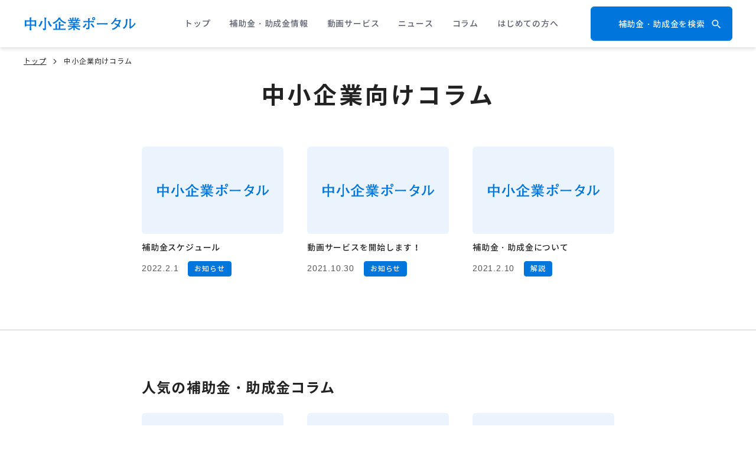

--- FILE ---
content_type: text/html; charset=UTF-8
request_url: https://www.chusho-portal.com/column/
body_size: 13532
content:

<!DOCTYPE html>
<html lang="ja">

<head>
	<meta charset="utf-8">
	<meta name="viewport" content="width=device-width, initial-scale=1">
	<meta name="format-detection" content="telephone=no, address=no, email=no">
	<title>中小企業向けコラム ｜ 中小企業ポータル</title>

		<!-- All in One SEO 4.9.2 - aioseo.com -->
	<meta name="robots" content="max-image-preview:large" />
	<link rel="canonical" href="https://www.chusho-portal.com/column/" />
	<meta name="generator" content="All in One SEO (AIOSEO) 4.9.2" />
		<meta property="og:locale" content="ja_JP" />
		<meta property="og:site_name" content="中小企業ポータル ｜ 補助金・助成金情報提供サイト" />
		<meta property="og:type" content="website" />
		<meta property="og:title" content="中小企業向けコラム ｜ 中小企業ポータル" />
		<meta property="og:url" content="https://www.chusho-portal.com/column/" />
		<meta property="og:image" content="https://www.chusho-portal.com/cms/wp-content/themes/chusho-portal/assets/image/logo/logo_chusho-portal_ogp_for-sns.png" />
		<meta property="og:image:secure_url" content="https://www.chusho-portal.com/cms/wp-content/themes/chusho-portal/assets/image/logo/logo_chusho-portal_ogp_for-sns.png" />
		<meta name="twitter:card" content="summary" />
		<meta name="twitter:title" content="中小企業向けコラム ｜ 中小企業ポータル" />
		<meta name="twitter:image" content="https://www.chusho-portal.com/cms/wp-content/themes/chusho-portal/assets/image/logo/logo_chusho-portal_ogp_for-sns.png" />
		<script type="application/ld+json" class="aioseo-schema">
			{"@context":"https:\/\/schema.org","@graph":[{"@type":"BreadcrumbList","@id":"https:\/\/www.chusho-portal.com\/column\/#breadcrumblist","itemListElement":[{"@type":"ListItem","@id":"https:\/\/www.chusho-portal.com#listItem","position":1,"name":"\u30db\u30fc\u30e0","item":"https:\/\/www.chusho-portal.com","nextItem":{"@type":"ListItem","@id":"https:\/\/www.chusho-portal.com\/column\/#listItem","name":"\u4ee5\u4e0b\u306e\u305f\u3081\u306e\u30a2\u30fc\u30ab\u30a4\u30d6 %"}},{"@type":"ListItem","@id":"https:\/\/www.chusho-portal.com\/column\/#listItem","position":2,"name":"\u4ee5\u4e0b\u306e\u305f\u3081\u306e\u30a2\u30fc\u30ab\u30a4\u30d6 %","previousItem":{"@type":"ListItem","@id":"https:\/\/www.chusho-portal.com#listItem","name":"\u30db\u30fc\u30e0"}}]},{"@type":"CollectionPage","@id":"https:\/\/www.chusho-portal.com\/column\/#collectionpage","url":"https:\/\/www.chusho-portal.com\/column\/","name":"\u4e2d\u5c0f\u4f01\u696d\u5411\u3051\u30b3\u30e9\u30e0 \uff5c \u4e2d\u5c0f\u4f01\u696d\u30dd\u30fc\u30bf\u30eb","inLanguage":"ja","isPartOf":{"@id":"https:\/\/www.chusho-portal.com\/#website"},"breadcrumb":{"@id":"https:\/\/www.chusho-portal.com\/column\/#breadcrumblist"}},{"@type":"Organization","@id":"https:\/\/www.chusho-portal.com\/#organization","name":"\u4e2d\u5c0f\u4f01\u696d\u30dd\u30fc\u30bf\u30eb","description":"\u88dc\u52a9\u91d1\u30fb\u52a9\u6210\u91d1\u60c5\u5831\u63d0\u4f9b\u30b5\u30a4\u30c8","url":"https:\/\/www.chusho-portal.com\/","logo":{"@type":"ImageObject","url":"https:\/\/www.chusho-portal.com\/cms\/wp-content\/themes\/chusho-portal\/assets\/image\/logo\/logo_chusho-portal_org_for-schema.png","@id":"https:\/\/www.chusho-portal.com\/column\/#organizationLogo"},"image":{"@id":"https:\/\/www.chusho-portal.com\/column\/#organizationLogo"}},{"@type":"WebSite","@id":"https:\/\/www.chusho-portal.com\/#website","url":"https:\/\/www.chusho-portal.com\/","name":"\u4e2d\u5c0f\u4f01\u696d\u30dd\u30fc\u30bf\u30eb","description":"\u88dc\u52a9\u91d1\u30fb\u52a9\u6210\u91d1\u60c5\u5831\u63d0\u4f9b\u30b5\u30a4\u30c8","inLanguage":"ja","publisher":{"@id":"https:\/\/www.chusho-portal.com\/#organization"}}]}
		</script>
		<!-- All in One SEO -->

<link rel='dns-prefetch' href='//www.google.com' />
<link rel="alternate" type="application/rss+xml" title="中小企業ポータル &raquo; 中小企業向けコラム フィード" href="https://www.chusho-portal.com/column/feed/" />
		<!-- This site uses the Google Analytics by MonsterInsights plugin v9.11.1 - Using Analytics tracking - https://www.monsterinsights.com/ -->
		<!-- Note: MonsterInsights is not currently configured on this site. The site owner needs to authenticate with Google Analytics in the MonsterInsights settings panel. -->
					<!-- No tracking code set -->
				<!-- / Google Analytics by MonsterInsights -->
		<style id='wp-img-auto-sizes-contain-inline-css' type='text/css'>
img:is([sizes=auto i],[sizes^="auto," i]){contain-intrinsic-size:3000px 1500px}
/*# sourceURL=wp-img-auto-sizes-contain-inline-css */
</style>
<style id='wp-emoji-styles-inline-css' type='text/css'>

	img.wp-smiley, img.emoji {
		display: inline !important;
		border: none !important;
		box-shadow: none !important;
		height: 1em !important;
		width: 1em !important;
		margin: 0 0.07em !important;
		vertical-align: -0.1em !important;
		background: none !important;
		padding: 0 !important;
	}
/*# sourceURL=wp-emoji-styles-inline-css */
</style>
<style id='wp-block-library-inline-css' type='text/css'>
:root{--wp-block-synced-color:#7a00df;--wp-block-synced-color--rgb:122,0,223;--wp-bound-block-color:var(--wp-block-synced-color);--wp-editor-canvas-background:#ddd;--wp-admin-theme-color:#007cba;--wp-admin-theme-color--rgb:0,124,186;--wp-admin-theme-color-darker-10:#006ba1;--wp-admin-theme-color-darker-10--rgb:0,107,160.5;--wp-admin-theme-color-darker-20:#005a87;--wp-admin-theme-color-darker-20--rgb:0,90,135;--wp-admin-border-width-focus:2px}@media (min-resolution:192dpi){:root{--wp-admin-border-width-focus:1.5px}}.wp-element-button{cursor:pointer}:root .has-very-light-gray-background-color{background-color:#eee}:root .has-very-dark-gray-background-color{background-color:#313131}:root .has-very-light-gray-color{color:#eee}:root .has-very-dark-gray-color{color:#313131}:root .has-vivid-green-cyan-to-vivid-cyan-blue-gradient-background{background:linear-gradient(135deg,#00d084,#0693e3)}:root .has-purple-crush-gradient-background{background:linear-gradient(135deg,#34e2e4,#4721fb 50%,#ab1dfe)}:root .has-hazy-dawn-gradient-background{background:linear-gradient(135deg,#faaca8,#dad0ec)}:root .has-subdued-olive-gradient-background{background:linear-gradient(135deg,#fafae1,#67a671)}:root .has-atomic-cream-gradient-background{background:linear-gradient(135deg,#fdd79a,#004a59)}:root .has-nightshade-gradient-background{background:linear-gradient(135deg,#330968,#31cdcf)}:root .has-midnight-gradient-background{background:linear-gradient(135deg,#020381,#2874fc)}:root{--wp--preset--font-size--normal:16px;--wp--preset--font-size--huge:42px}.has-regular-font-size{font-size:1em}.has-larger-font-size{font-size:2.625em}.has-normal-font-size{font-size:var(--wp--preset--font-size--normal)}.has-huge-font-size{font-size:var(--wp--preset--font-size--huge)}.has-text-align-center{text-align:center}.has-text-align-left{text-align:left}.has-text-align-right{text-align:right}.has-fit-text{white-space:nowrap!important}#end-resizable-editor-section{display:none}.aligncenter{clear:both}.items-justified-left{justify-content:flex-start}.items-justified-center{justify-content:center}.items-justified-right{justify-content:flex-end}.items-justified-space-between{justify-content:space-between}.screen-reader-text{border:0;clip-path:inset(50%);height:1px;margin:-1px;overflow:hidden;padding:0;position:absolute;width:1px;word-wrap:normal!important}.screen-reader-text:focus{background-color:#ddd;clip-path:none;color:#444;display:block;font-size:1em;height:auto;left:5px;line-height:normal;padding:15px 23px 14px;text-decoration:none;top:5px;width:auto;z-index:100000}html :where(.has-border-color){border-style:solid}html :where([style*=border-top-color]){border-top-style:solid}html :where([style*=border-right-color]){border-right-style:solid}html :where([style*=border-bottom-color]){border-bottom-style:solid}html :where([style*=border-left-color]){border-left-style:solid}html :where([style*=border-width]){border-style:solid}html :where([style*=border-top-width]){border-top-style:solid}html :where([style*=border-right-width]){border-right-style:solid}html :where([style*=border-bottom-width]){border-bottom-style:solid}html :where([style*=border-left-width]){border-left-style:solid}html :where(img[class*=wp-image-]){height:auto;max-width:100%}:where(figure){margin:0 0 1em}html :where(.is-position-sticky){--wp-admin--admin-bar--position-offset:var(--wp-admin--admin-bar--height,0px)}@media screen and (max-width:600px){html :where(.is-position-sticky){--wp-admin--admin-bar--position-offset:0px}}

/*# sourceURL=wp-block-library-inline-css */
</style><style id='global-styles-inline-css' type='text/css'>
:root{--wp--preset--aspect-ratio--square: 1;--wp--preset--aspect-ratio--4-3: 4/3;--wp--preset--aspect-ratio--3-4: 3/4;--wp--preset--aspect-ratio--3-2: 3/2;--wp--preset--aspect-ratio--2-3: 2/3;--wp--preset--aspect-ratio--16-9: 16/9;--wp--preset--aspect-ratio--9-16: 9/16;--wp--preset--color--black: #222;--wp--preset--color--cyan-bluish-gray: #abb8c3;--wp--preset--color--white: #fff;--wp--preset--color--pale-pink: #f78da7;--wp--preset--color--vivid-red: #cf2e2e;--wp--preset--color--luminous-vivid-orange: #ff6900;--wp--preset--color--luminous-vivid-amber: #fcb900;--wp--preset--color--light-green-cyan: #7bdcb5;--wp--preset--color--vivid-green-cyan: #00d084;--wp--preset--color--pale-cyan-blue: #8ed1fc;--wp--preset--color--vivid-cyan-blue: #0693e3;--wp--preset--color--vivid-purple: #9b51e0;--wp--preset--color--gray: #777;--wp--preset--color--blue: #0076dd;--wp--preset--gradient--vivid-cyan-blue-to-vivid-purple: linear-gradient(135deg,rgb(6,147,227) 0%,rgb(155,81,224) 100%);--wp--preset--gradient--light-green-cyan-to-vivid-green-cyan: linear-gradient(135deg,rgb(122,220,180) 0%,rgb(0,208,130) 100%);--wp--preset--gradient--luminous-vivid-amber-to-luminous-vivid-orange: linear-gradient(135deg,rgb(252,185,0) 0%,rgb(255,105,0) 100%);--wp--preset--gradient--luminous-vivid-orange-to-vivid-red: linear-gradient(135deg,rgb(255,105,0) 0%,rgb(207,46,46) 100%);--wp--preset--gradient--very-light-gray-to-cyan-bluish-gray: linear-gradient(135deg,rgb(238,238,238) 0%,rgb(169,184,195) 100%);--wp--preset--gradient--cool-to-warm-spectrum: linear-gradient(135deg,rgb(74,234,220) 0%,rgb(151,120,209) 20%,rgb(207,42,186) 40%,rgb(238,44,130) 60%,rgb(251,105,98) 80%,rgb(254,248,76) 100%);--wp--preset--gradient--blush-light-purple: linear-gradient(135deg,rgb(255,206,236) 0%,rgb(152,150,240) 100%);--wp--preset--gradient--blush-bordeaux: linear-gradient(135deg,rgb(254,205,165) 0%,rgb(254,45,45) 50%,rgb(107,0,62) 100%);--wp--preset--gradient--luminous-dusk: linear-gradient(135deg,rgb(255,203,112) 0%,rgb(199,81,192) 50%,rgb(65,88,208) 100%);--wp--preset--gradient--pale-ocean: linear-gradient(135deg,rgb(255,245,203) 0%,rgb(182,227,212) 50%,rgb(51,167,181) 100%);--wp--preset--gradient--electric-grass: linear-gradient(135deg,rgb(202,248,128) 0%,rgb(113,206,126) 100%);--wp--preset--gradient--midnight: linear-gradient(135deg,rgb(2,3,129) 0%,rgb(40,116,252) 100%);--wp--preset--font-size--small: 14px;--wp--preset--font-size--medium: 20px;--wp--preset--font-size--large: 36px;--wp--preset--font-size--x-large: 18px;--wp--preset--font-size--x-small: 12px;--wp--preset--font-size--regular: 16px;--wp--preset--font-size--xx-large: 20px;--wp--preset--font-size--xxx-large: 24px;--wp--preset--font-size--xxxx-large: 32px;--wp--preset--font-size--xxxxx-large: 40px;--wp--preset--spacing--20: 0.44rem;--wp--preset--spacing--30: 0.67rem;--wp--preset--spacing--40: 1rem;--wp--preset--spacing--50: 1.5rem;--wp--preset--spacing--60: 2.25rem;--wp--preset--spacing--70: 3.38rem;--wp--preset--spacing--80: 5.06rem;--wp--preset--shadow--natural: 6px 6px 9px rgba(0, 0, 0, 0.2);--wp--preset--shadow--deep: 12px 12px 50px rgba(0, 0, 0, 0.4);--wp--preset--shadow--sharp: 6px 6px 0px rgba(0, 0, 0, 0.2);--wp--preset--shadow--outlined: 6px 6px 0px -3px rgb(255, 255, 255), 6px 6px rgb(0, 0, 0);--wp--preset--shadow--crisp: 6px 6px 0px rgb(0, 0, 0);}:where(.is-layout-flex){gap: 0.5em;}:where(.is-layout-grid){gap: 0.5em;}body .is-layout-flex{display: flex;}.is-layout-flex{flex-wrap: wrap;align-items: center;}.is-layout-flex > :is(*, div){margin: 0;}body .is-layout-grid{display: grid;}.is-layout-grid > :is(*, div){margin: 0;}:where(.wp-block-columns.is-layout-flex){gap: 2em;}:where(.wp-block-columns.is-layout-grid){gap: 2em;}:where(.wp-block-post-template.is-layout-flex){gap: 1.25em;}:where(.wp-block-post-template.is-layout-grid){gap: 1.25em;}.has-black-color{color: var(--wp--preset--color--black) !important;}.has-cyan-bluish-gray-color{color: var(--wp--preset--color--cyan-bluish-gray) !important;}.has-white-color{color: var(--wp--preset--color--white) !important;}.has-pale-pink-color{color: var(--wp--preset--color--pale-pink) !important;}.has-vivid-red-color{color: var(--wp--preset--color--vivid-red) !important;}.has-luminous-vivid-orange-color{color: var(--wp--preset--color--luminous-vivid-orange) !important;}.has-luminous-vivid-amber-color{color: var(--wp--preset--color--luminous-vivid-amber) !important;}.has-light-green-cyan-color{color: var(--wp--preset--color--light-green-cyan) !important;}.has-vivid-green-cyan-color{color: var(--wp--preset--color--vivid-green-cyan) !important;}.has-pale-cyan-blue-color{color: var(--wp--preset--color--pale-cyan-blue) !important;}.has-vivid-cyan-blue-color{color: var(--wp--preset--color--vivid-cyan-blue) !important;}.has-vivid-purple-color{color: var(--wp--preset--color--vivid-purple) !important;}.has-black-background-color{background-color: var(--wp--preset--color--black) !important;}.has-cyan-bluish-gray-background-color{background-color: var(--wp--preset--color--cyan-bluish-gray) !important;}.has-white-background-color{background-color: var(--wp--preset--color--white) !important;}.has-pale-pink-background-color{background-color: var(--wp--preset--color--pale-pink) !important;}.has-vivid-red-background-color{background-color: var(--wp--preset--color--vivid-red) !important;}.has-luminous-vivid-orange-background-color{background-color: var(--wp--preset--color--luminous-vivid-orange) !important;}.has-luminous-vivid-amber-background-color{background-color: var(--wp--preset--color--luminous-vivid-amber) !important;}.has-light-green-cyan-background-color{background-color: var(--wp--preset--color--light-green-cyan) !important;}.has-vivid-green-cyan-background-color{background-color: var(--wp--preset--color--vivid-green-cyan) !important;}.has-pale-cyan-blue-background-color{background-color: var(--wp--preset--color--pale-cyan-blue) !important;}.has-vivid-cyan-blue-background-color{background-color: var(--wp--preset--color--vivid-cyan-blue) !important;}.has-vivid-purple-background-color{background-color: var(--wp--preset--color--vivid-purple) !important;}.has-black-border-color{border-color: var(--wp--preset--color--black) !important;}.has-cyan-bluish-gray-border-color{border-color: var(--wp--preset--color--cyan-bluish-gray) !important;}.has-white-border-color{border-color: var(--wp--preset--color--white) !important;}.has-pale-pink-border-color{border-color: var(--wp--preset--color--pale-pink) !important;}.has-vivid-red-border-color{border-color: var(--wp--preset--color--vivid-red) !important;}.has-luminous-vivid-orange-border-color{border-color: var(--wp--preset--color--luminous-vivid-orange) !important;}.has-luminous-vivid-amber-border-color{border-color: var(--wp--preset--color--luminous-vivid-amber) !important;}.has-light-green-cyan-border-color{border-color: var(--wp--preset--color--light-green-cyan) !important;}.has-vivid-green-cyan-border-color{border-color: var(--wp--preset--color--vivid-green-cyan) !important;}.has-pale-cyan-blue-border-color{border-color: var(--wp--preset--color--pale-cyan-blue) !important;}.has-vivid-cyan-blue-border-color{border-color: var(--wp--preset--color--vivid-cyan-blue) !important;}.has-vivid-purple-border-color{border-color: var(--wp--preset--color--vivid-purple) !important;}.has-vivid-cyan-blue-to-vivid-purple-gradient-background{background: var(--wp--preset--gradient--vivid-cyan-blue-to-vivid-purple) !important;}.has-light-green-cyan-to-vivid-green-cyan-gradient-background{background: var(--wp--preset--gradient--light-green-cyan-to-vivid-green-cyan) !important;}.has-luminous-vivid-amber-to-luminous-vivid-orange-gradient-background{background: var(--wp--preset--gradient--luminous-vivid-amber-to-luminous-vivid-orange) !important;}.has-luminous-vivid-orange-to-vivid-red-gradient-background{background: var(--wp--preset--gradient--luminous-vivid-orange-to-vivid-red) !important;}.has-very-light-gray-to-cyan-bluish-gray-gradient-background{background: var(--wp--preset--gradient--very-light-gray-to-cyan-bluish-gray) !important;}.has-cool-to-warm-spectrum-gradient-background{background: var(--wp--preset--gradient--cool-to-warm-spectrum) !important;}.has-blush-light-purple-gradient-background{background: var(--wp--preset--gradient--blush-light-purple) !important;}.has-blush-bordeaux-gradient-background{background: var(--wp--preset--gradient--blush-bordeaux) !important;}.has-luminous-dusk-gradient-background{background: var(--wp--preset--gradient--luminous-dusk) !important;}.has-pale-ocean-gradient-background{background: var(--wp--preset--gradient--pale-ocean) !important;}.has-electric-grass-gradient-background{background: var(--wp--preset--gradient--electric-grass) !important;}.has-midnight-gradient-background{background: var(--wp--preset--gradient--midnight) !important;}.has-small-font-size{font-size: var(--wp--preset--font-size--small) !important;}.has-medium-font-size{font-size: var(--wp--preset--font-size--medium) !important;}.has-large-font-size{font-size: var(--wp--preset--font-size--large) !important;}.has-x-large-font-size{font-size: var(--wp--preset--font-size--x-large) !important;}
/*# sourceURL=global-styles-inline-css */
</style>

<style id='classic-theme-styles-inline-css' type='text/css'>
/*! This file is auto-generated */
.wp-block-button__link{color:#fff;background-color:#32373c;border-radius:9999px;box-shadow:none;text-decoration:none;padding:calc(.667em + 2px) calc(1.333em + 2px);font-size:1.125em}.wp-block-file__button{background:#32373c;color:#fff;text-decoration:none}
/*# sourceURL=/wp-includes/css/classic-themes.min.css */
</style>
<link rel='stylesheet' id='contact-form-7-css' href='https://www.chusho-portal.com/cms/wp-content/plugins/contact-form-7/includes/css/styles.css?ver=6.1.4' type='text/css' media='all' />
<link rel='stylesheet' id='ez-toc-css' href='https://www.chusho-portal.com/cms/wp-content/plugins/easy-table-of-contents/assets/css/screen.min.css?ver=2.0.80' type='text/css' media='all' />
<style id='ez-toc-inline-css' type='text/css'>
div#ez-toc-container .ez-toc-title {font-size: 14px;}div#ez-toc-container .ez-toc-title {font-weight: 700;}div#ez-toc-container ul li , div#ez-toc-container ul li a {font-size: 14px;}div#ez-toc-container ul li , div#ez-toc-container ul li a {font-weight: 500;}div#ez-toc-container nav ul ul li {font-size: 90%;}div#ez-toc-container {width: 100%;}.ez-toc-box-title {font-weight: bold; margin-bottom: 10px; text-align: center; text-transform: uppercase; letter-spacing: 1px; color: #666; padding-bottom: 5px;position:absolute;top:-4%;left:5%;background-color: inherit;transition: top 0.3s ease;}.ez-toc-box-title.toc-closed {top:-25%;}
/*# sourceURL=ez-toc-inline-css */
</style>
<link rel='stylesheet' id='wp-pagenavi-css' href='https://www.chusho-portal.com/cms/wp-content/plugins/wp-pagenavi/pagenavi-css.css?ver=2.70' type='text/css' media='all' />
<link rel="https://api.w.org/" href="https://www.chusho-portal.com/wp-json/" /><link rel="EditURI" type="application/rsd+xml" title="RSD" href="https://www.chusho-portal.com/cms/xmlrpc.php?rsd" />
<meta name="generator" content="WordPress 6.9" />
<noscript><style>.lazyload[data-src]{display:none !important;}</style></noscript><style>.lazyload{background-image:none !important;}.lazyload:before{background-image:none !important;}</style><link rel="icon" href="https://www.chusho-portal.com/cms/wp-content/uploads/2021/03/favicon.ico" sizes="32x32" />
<link rel="icon" href="https://www.chusho-portal.com/cms/wp-content/uploads/2021/03/favicon.ico" sizes="192x192" />
<link rel="apple-touch-icon" href="https://www.chusho-portal.com/cms/wp-content/uploads/2021/03/favicon.ico" />
<meta name="msapplication-TileImage" content="https://www.chusho-portal.com/cms/wp-content/uploads/2021/03/favicon.ico" />
	<!-- Place `favicon.ico` in the root directory. -->
	<link rel="icon" href="https://www.chusho-portal.com/cms/wp-content/themes/chusho-portal/assets/favicon.svg" type="image/svg+xml">
	<link rel="apple-touch-icon" href="https://www.chusho-portal.com/cms/wp-content/themes/chusho-portal/assets/apple-touch-icon.png">
	<link rel="alternate" href="https://www.chusho-portal.com/cms/wp-content/themes/chusho-portal/pdf/" type="application/pdf">
	<link rel="alternate" href="https://www.chusho-portal.com/cms/wp-content/themes/chusho-portal/feed/" type="application/rss+xml">
	<link rel="stylesheet" href="https://www.chusho-portal.com/cms/wp-content/themes/chusho-portal/assets/css/style.css">
	<link rel="stylesheet" href="https://www.chusho-portal.com/cms/wp-content/themes/chusho-portal/assets/css/custom.css">
		<link rel="stylesheet" href="https://www.chusho-portal.com/cms/wp-content/themes/chusho-portal/assets/css/jquery-ui.min.css">
	<link rel="stylesheet" href="https://www.chusho-portal.com/cms/wp-content/themes/chusho-portal/assets/css/jquery-ui.structure.min.css">
	<link rel="stylesheet" href="https://www.chusho-portal.com/cms/wp-content/themes/chusho-portal/assets/css/jquery-ui.theme.min.css">
	<!-- Googlタグマネージャー -->
	<script>(function(w,d,s,l,i){w[l]=w[l]||[];w[l].push({'gtm.start':
	new Date().getTime(),event:'gtm.js'});var f=d.getElementsByTagName(s)[0],
	j=d.createElement(s),dl=l!='dataLayer'?'&l='+l:'';j.async=true;j.src=
	'https://www.googletagmanager.com/gtm.js?id='+i+dl;f.parentNode.insertBefore(j,f);
	})(window,document,'script','dataLayer','GTM-T7RVRH3');</script>
	<!-- /Googlタグマネージャー -->
</head>


<body>


<!-- Googleタグマネージャー（noscript） -->
<noscript><iframe src="https://www.googletagmanager.com/ns.html?id=GTM-T7RVRH3"
height="0" width="0" style="display:none;visibility:hidden"></iframe></noscript>
<!-- /Googleタグマネージャー（noscript） -->


<div class="wrapper" id="wrapper">


<!-- モーダル「補助金・助成金情報（検索フォーム）」 -->
<div class="modal -formSearch" id="modal-1" aria-hidden="true">
	<div class="modal-overlay" tabindex="-1" data-micromodal-close>
		<div class="modal-container" role="dialog" aria-modal="true" aria-labelledby="modal-1-title" aria-describedby="modal-1-content">
			<button class="modal-closeBtn btn-close -modal" aria-label="Close modal" aria-controls="modal-1" data-micromodal-close ontouchstart=""><span class="btn-text">閉じるボタン</span></button>
			<div class="modal-document" role="document">
				<header class="modal-header">
					<h2 class="modal-title title-modal" id="modal-1-title">サイト内検索</h2>
				</header>
				<main class="modal-content" id="modal-1-content">
					<div class="modal-form -search">
						<ul class="modal-form-list">
							<li class="modal-form-list-item">
								
							</li>
							<li class="modal-form-list-item">
								
							</li>
						</ul>
					</div>
				</main>
			</div>
		</div>
	</div>
</div><!-- /モーダル「補助金・助成金情報（検索フォーム）」 -->


<!-- モーダル「メールマガジン・LINE登録（登録フォーム）」 --><div class="modal -formRegist" id="modal-2" aria-hidden="true">
	<div class="modal-overlay" tabindex="-1" data-micromodal-close>
		<div class="modal-container" role="dialog" aria-modal="true" aria-labelledby="modal-2-title" aria-describedby="modal-2-content">
			<button class="modal-closeBtn btn-close -modal" aria-label="Close modal" aria-controls="modal-2" data-micromodal-close ontouchstart=""><span class="btn-text">閉じるボタン</span></button>
			<div class="modal-document" role="modal-document">
				<header class="modal-header">
					<h2 class="modal-title title-modal" id="modal-2-title">登録</h2>
				</header>
				<main class="modal-content" id="modal-2-content">
					<div class="modal-form -regist">
						<ul class="modal-form-list">
							<li class="modal-form-list-item hideAll">
								<form method='post' action='https://admin.prius-pro.jp/m/chusho-portal/user_api.php?a=1' name='SENDFORM' class="form form-regist -newsletter">
	<input type='hidden' name='action_method' value='update'>
	<div class="form-header">
		<h2 class="form-title title-form"><span class="title-form-text">メールマガジン</span></h2>
		<p class="form-text text taC">メールアドレスを入力してください。</p>
	</div>
	<div class="form-section -input">
		<div class="form-list -layer1">
			<div class="form-list-item -yourEmail">
				<div class="form-list-item-data">
					<input class="form-list-item-data-content -text" type="text" name="form_mailaddress" id="form-newsletter-your-email" placeholder=""/>
					<p class="form-list-item-data-example">example@example.com</p>
					<div class="form-list-item-data-note">
						<ul class="list -note">
							<li>各携帯キャリアのメールアドレスをご利用の場合は、info@chusho-portal.jpからのメールを受信する設定への変更をお願いいたします。</li>
						</ul>
					</div>
				</div>
			</div>
		</div>
	</div>
	<div class="form-section -submit">
		<div class="form-btn -registNewsletter">
			<!-- <a href="#" class="btn -normal -blue btn-general -modalRegistForm" ontouchstart=""><span class="btn-text">メールマガジン登録</span></a> -->
			<label for="form-submit-btn" class="btn -normal -blue btn-general -modalRegistForm btn-text" ontouchstart="">メールマガジン登録</label>
			<input type='hidden' name='action_method' value='update'>
			<input type="submit" name="update_btn" value="メールマガジン登録" class="form-list-item-data-content -submit hideAll" id="form-submit-btn"></input>
		</div>
	</div>
</form>							</li>
							<li class="modal-form-list-item">
								<form class="form form-regist -line">
	<div class="form-header">
		<h2 class="form-title title-form"><span class="title-form-text">LINE</span></h2>
		<p class="form-text text taC">次のボタンから登録してください。</p>
	</div>
	<div class="form-section -submit">
		<div class="form-btn -registLine">
			<a href="https://s.lmes.jp/landing-qr/2006394517-VR9Ez0ZD?uLand=8oFwfp" class="btn -normal -line btn-general -modalRegistForm" ontouchstart=""><span class="btn-text">LINE登録</span></a>
		</div>
	</div>
</form>							</li>
						</ul>
					</div>
				</main>
			</div>
		</div>
	</div>
</div><!-- /モーダル「メールマガジン・LINE登録（登録フォーム）」 -->


<!-- ヘッダー（グローバルメニュー） -->
<header class="Header" id="header">
	<div class="contentBox">
		<div class="Header__content">
			<div class="Header__brandCI">
					<a href="https://www.chusho-portal.com/" class="Header__brandLogoLink" ontouchstart="">
										<!-- トップページ以外のページでは h1 ではなく p を使用 -->
					<p class="Header__brandLogo"><span class="logo logo-chushoPortal -header">中小企業ポータル</span></p>
									</a>
			</div>
			<nav class="GNav" id="GNav">
				<div class="GNav__menuBtn -close" id="js_GNav__menuBtn">
					<div class="GNav__menuBtnIcon"><span></span><span></span><span></span></div>
					<p class="GNav__menuBtnTitle">MENU</p>
				</div>
				<div class="GNav__content">
					<div class="contentBoxSp">
						<div class="GNav__menu">
							<div class="GNav__menuMain">
								<ul class="GNav__menuMainList">
									<li class="GNav__menuMainListItem"><a href="https://www.chusho-portal.com/" class="GNav__menuMainLink" ontouchstart="">トップ</a></li>
									<li class="GNav__menuMainListItem"><a href="https://www.chusho-portal.com/subsidy/" class="GNav__menuMainLink" ontouchstart="">補助金・助成金情報</a></li>
									<li class="GNav__menuMainListItem js-dropdown js-dropdown01 hideSp"><a class="GNav__menuMainLink">動画サービス</a>
										<ul class="sub-menu">
											<li class="child-menu menu-item mainMenu__list"><a href="https://www.chusho-portal.com/founded">創業</a></li>
											<li class="child-menu menu-item mainMenu__list"><a href="https://www.chusho-portal.com/business-manner">研修</a></li>
										</ul>
									</li>
									<li class="GNav__menuMainListItem hidePc"><a href="https://www.chusho-portal.com/founded/" class="GNav__menuMainLink" ontouchstart="">動画サービス 創業</a></li>
									<li class="GNav__menuMainListItem hidePc"><a href="https://www.chusho-portal.com/business-manner/" class="GNav__menuMainLink" ontouchstart="">動画サービス 研修</a></li>
									<li class="GNav__menuMainListItem"><a href="https://www.chusho-portal.com/news/" class="GNav__menuMainLink" ontouchstart="">ニュース</a></li>
									<li class="GNav__menuMainListItem"><a href="https://www.chusho-portal.com/column/" class="GNav__menuMainLink" ontouchstart="">コラム</a></li>
									<li class="GNav__menuMainListItem"><a href="https://www.chusho-portal.com/about/" class="GNav__menuMainLink" ontouchstart="">はじめての方へ</a></li>
									<li class="GNav__menuMainListItem hidePc"><a href="https://www.chusho-portal.com/company/" class="GNav__menuMainLink" ontouchstart="">会社概要</a></li>
									<li class="GNav__menuMainListItem hidePc"><a href="https://www.chusho-portal.com/form-contact/" class="GNav__menuMainLink" ontouchstart="">お問い合わせ</a></li>
								</ul>
							</div>
							<div class="GNav__menuCTA">
								<ul class="GNav__menuCTAList">
									<li class="GNav__menuCTAListItem"><button class="GNav__menuCTALink btn -normal -blue btn-searchSubsidy -header modal__btn" data-micromodal-trigger="modal-1" ontouchstart=""><span class="btn-text icon icon-search -white">補助金・助成金を検索</span></button></li>
									<li class="GNav__menuCTAListItem hidePc"><button class="GNav__menuCTALink btn -normal -line btn-regist -header modal__btn" data-micromodal-trigger="modal-2" ontouchstart=""><span class="btn-text icon icon-mail -white">メルマガに登録</span></button></li>
								</ul>
							</div>
						</div>
					</div>
				</div>
			</nav>
		</div>
	</div>
</header><!-- /ヘッダー（グローバルメニュー） -->


<!-- ホーム以外のページが表示されている場合はパンくずリストを表示 -->
<!-- パンくずリスト -->
<div class="breadcrumb">
	<div class="contentBox">
		<div class="breadcrumbContainer" ontouchstart="">
			<span property="itemListElement" typeof="ListItem"><a property="item" typeof="WebPage" title="Go to 中小企業ポータル." href="https://www.chusho-portal.com" class="home" ><span property="name">トップ</span></a><meta property="position" content="1"></span><span property="itemListElement" typeof="ListItem"><span property="name" class="archive post-column-archive current-item">中小企業向けコラム</span><meta property="url" content="https://www.chusho-portal.com/column/"><meta property="position" content="2"></span>		</div>
	</div>
</div><!-- /パンくずリスト -->


<!-- 「中小企業向けコラム」の一覧ページでは以下のタイトルを表示 -->
<!-- ページタイトル -->
<div class="PageTitle">
	<div class="contentBox">
		<h1 class="title-page">
			<span class="title-page-item">
				<span class="title-page-text">中小企業向けコラム</span>
			</span>
		</h1>
	</div>
</div><!-- /ページタイトル -->


<div class="pageContainer PageArchiveColumn Blog BlogArchive">
	<!-- 「中小企業向けコラム」一覧 -->
	<section class="section Blog__post">
		<div class="sectionContainer">
			<div class="contentBoxM">
				<div class="Blog__postContent">
					<main class="Blog__postContentItem -main">
						<div class="BlogArchive__post">
							<div class="BlogArchive__postCard card card-column">
																	<ul class="BlogArchive__postCardList card-column-list">
																					
<li class="card-column-list-item">
	<article class="card-column-article">
		<div class="card-column-thumbnail">
			<p class="card-column-thum">
				<a href="https://www.chusho-portal.com/column/2022-02-01/post-5296/" class="card-column-thum-link" ontouchstart="">
																							<img src="[data-uri]" width="240" height="148" alt="no image" class="card-column-thum-img -noImage lazyload" data-src="https://www.chusho-portal.com/cms/wp-content/themes/chusho-portal/assets/image/thum/no-image_post-thum_pc.png" decoding="async" data-eio-rwidth="478" data-eio-rheight="296" /><noscript><img src="https://www.chusho-portal.com/cms/wp-content/themes/chusho-portal/assets/image/thum/no-image_post-thum_pc.png" width="240" height="148" alt="no image" class="card-column-thum-img -noImage" data-eio="l" /></noscript>
															</a>
			</p>
		</div>
		<div class="card-column-article-info">
			<p class="card-column-title">
									<a href="https://www.chusho-portal.com/column/2022-02-01/post-5296/" class="card-column-title-link" ontouchstart="">補助金スケジュール</a>
							</p>
			<div class="card-column-date-and-category">
				<p class="card-column-date"><time itemprop ="datePublished" datetime="2022-02-01" class="card-column-date-time">2022.2.1</time></p>
				<div class="card-column-category category category-general -blue -column">
					<a href="/column/category_column/news/" class="category-link" ontouchstart=""><span class="category-text">お知らせ</span></a>				</div>
			</div>
			<div class="card-column-tag tag tag-general -gray -column">
				<ul class="tag-list">
									</ul>
			</div>
		</div>
	</article>
</li>																					
<li class="card-column-list-item">
	<article class="card-column-article">
		<div class="card-column-thumbnail">
			<p class="card-column-thum">
				<a href="https://www.chusho-portal.com/column/2021-10-30/post-5291/" class="card-column-thum-link" ontouchstart="">
																							<img src="[data-uri]" width="240" height="148" alt="no image" class="card-column-thum-img -noImage lazyload" data-src="https://www.chusho-portal.com/cms/wp-content/themes/chusho-portal/assets/image/thum/no-image_post-thum_pc.png" decoding="async" data-eio-rwidth="478" data-eio-rheight="296" /><noscript><img src="https://www.chusho-portal.com/cms/wp-content/themes/chusho-portal/assets/image/thum/no-image_post-thum_pc.png" width="240" height="148" alt="no image" class="card-column-thum-img -noImage" data-eio="l" /></noscript>
															</a>
			</p>
		</div>
		<div class="card-column-article-info">
			<p class="card-column-title">
									<a href="https://www.chusho-portal.com/column/2021-10-30/post-5291/" class="card-column-title-link" ontouchstart="">動画サービスを開始します！</a>
							</p>
			<div class="card-column-date-and-category">
				<p class="card-column-date"><time itemprop ="datePublished" datetime="2021-10-30" class="card-column-date-time">2021.10.30</time></p>
				<div class="card-column-category category category-general -blue -column">
					<a href="/column/category_column/news/" class="category-link" ontouchstart=""><span class="category-text">お知らせ</span></a>				</div>
			</div>
			<div class="card-column-tag tag tag-general -gray -column">
				<ul class="tag-list">
									</ul>
			</div>
		</div>
	</article>
</li>																					
<li class="card-column-list-item">
	<article class="card-column-article">
		<div class="card-column-thumbnail">
			<p class="card-column-thum">
				<a href="https://www.chusho-portal.com/column/2021-02-10/post-193/" class="card-column-thum-link" ontouchstart="">
																							<img src="[data-uri]" width="240" height="148" alt="no image" class="card-column-thum-img -noImage lazyload" data-src="https://www.chusho-portal.com/cms/wp-content/themes/chusho-portal/assets/image/thum/no-image_post-thum_pc.png" decoding="async" data-eio-rwidth="478" data-eio-rheight="296" /><noscript><img src="https://www.chusho-portal.com/cms/wp-content/themes/chusho-portal/assets/image/thum/no-image_post-thum_pc.png" width="240" height="148" alt="no image" class="card-column-thum-img -noImage" data-eio="l" /></noscript>
															</a>
			</p>
		</div>
		<div class="card-column-article-info">
			<p class="card-column-title">
									<a href="https://www.chusho-portal.com/column/2021-02-10/post-193/" class="card-column-title-link" ontouchstart="">補助金・助成金について</a>
							</p>
			<div class="card-column-date-and-category">
				<p class="card-column-date"><time itemprop ="datePublished" datetime="2021-02-10" class="card-column-date-time">2021.2.10</time></p>
				<div class="card-column-category category category-general -blue -column">
					<a href="/column/category_column/commentary/" class="category-link" ontouchstart=""><span class="category-text">解説</span></a>				</div>
			</div>
			<div class="card-column-tag tag tag-general -gray -column">
				<ul class="tag-list">
									</ul>
			</div>
		</div>
	</article>
</li>																													</ul>
																								</div>
						</div>
					</main>
				</div>
			</div>
		</div>
	</section><!-- /「中小企業向けコラム」一覧 -->
	<!-- 「中小企業向けコラム」のレコメンド -->
	
<section class="section Rec-Column">
	<div class="sectionContainer">
		<div class="contentBoxM">
			<div class="Rec-Column__content">
				<div class="Rec-Column__popularColumn">
					<h2 class="Rec-Column__popularColumnTitle title-section -left">人気の補助金・助成金コラム</h2>
					<div class="Rec-Column__popularColumnArticles">
																					<div class="BlogArchive__postCard card card-column">
								<ul class="BlogArchive__postCardList card-column-list">
																			
<li class="card-column-list-item">
	<article class="card-column-article">
		<div class="card-column-thumbnail">
			<p class="card-column-thum">
				<a href="https://www.chusho-portal.com/column/2021-02-10/post-193/" class="card-column-thum-link" ontouchstart="">
																							<img src="[data-uri]" width="240" height="148" alt="no image" class="card-column-thum-img -noImage lazyload" data-src="https://www.chusho-portal.com/cms/wp-content/themes/chusho-portal/assets/image/thum/no-image_post-thum_pc.png" decoding="async" data-eio-rwidth="478" data-eio-rheight="296" /><noscript><img src="https://www.chusho-portal.com/cms/wp-content/themes/chusho-portal/assets/image/thum/no-image_post-thum_pc.png" width="240" height="148" alt="no image" class="card-column-thum-img -noImage" data-eio="l" /></noscript>
															</a>
			</p>
		</div>
		<div class="card-column-article-info">
			<p class="card-column-title">
									<a href="https://www.chusho-portal.com/column/2021-02-10/post-193/" class="card-column-title-link" ontouchstart="">補助金・助成金について</a>
							</p>
			<div class="card-column-date-and-category">
				<p class="card-column-date"><time itemprop ="datePublished" datetime="2021-02-10" class="card-column-date-time">2021.2.10</time></p>
				<div class="card-column-category category category-general -blue -column">
					<a href="/column/category_column/commentary/" class="category-link" ontouchstart=""><span class="category-text">解説</span></a>				</div>
			</div>
			<div class="card-column-tag tag tag-general -gray -column">
				<ul class="tag-list">
									</ul>
			</div>
		</div>
	</article>
</li>																			
<li class="card-column-list-item">
	<article class="card-column-article">
		<div class="card-column-thumbnail">
			<p class="card-column-thum">
				<a href="https://www.chusho-portal.com/column/2022-02-01/post-5296/" class="card-column-thum-link" ontouchstart="">
																							<img src="[data-uri]" width="240" height="148" alt="no image" class="card-column-thum-img -noImage lazyload" data-src="https://www.chusho-portal.com/cms/wp-content/themes/chusho-portal/assets/image/thum/no-image_post-thum_pc.png" decoding="async" data-eio-rwidth="478" data-eio-rheight="296" /><noscript><img src="https://www.chusho-portal.com/cms/wp-content/themes/chusho-portal/assets/image/thum/no-image_post-thum_pc.png" width="240" height="148" alt="no image" class="card-column-thum-img -noImage" data-eio="l" /></noscript>
															</a>
			</p>
		</div>
		<div class="card-column-article-info">
			<p class="card-column-title">
									<a href="https://www.chusho-portal.com/column/2022-02-01/post-5296/" class="card-column-title-link" ontouchstart="">補助金スケジュール</a>
							</p>
			<div class="card-column-date-and-category">
				<p class="card-column-date"><time itemprop ="datePublished" datetime="2022-02-01" class="card-column-date-time">2022.2.1</time></p>
				<div class="card-column-category category category-general -blue -column">
					<a href="/column/category_column/news/" class="category-link" ontouchstart=""><span class="category-text">お知らせ</span></a>				</div>
			</div>
			<div class="card-column-tag tag tag-general -gray -column">
				<ul class="tag-list">
									</ul>
			</div>
		</div>
	</article>
</li>																			
<li class="card-column-list-item">
	<article class="card-column-article">
		<div class="card-column-thumbnail">
			<p class="card-column-thum">
				<a href="https://www.chusho-portal.com/column/2021-10-30/post-5291/" class="card-column-thum-link" ontouchstart="">
																							<img src="[data-uri]" width="240" height="148" alt="no image" class="card-column-thum-img -noImage lazyload" data-src="https://www.chusho-portal.com/cms/wp-content/themes/chusho-portal/assets/image/thum/no-image_post-thum_pc.png" decoding="async" data-eio-rwidth="478" data-eio-rheight="296" /><noscript><img src="https://www.chusho-portal.com/cms/wp-content/themes/chusho-portal/assets/image/thum/no-image_post-thum_pc.png" width="240" height="148" alt="no image" class="card-column-thum-img -noImage" data-eio="l" /></noscript>
															</a>
			</p>
		</div>
		<div class="card-column-article-info">
			<p class="card-column-title">
									<a href="https://www.chusho-portal.com/column/2021-10-30/post-5291/" class="card-column-title-link" ontouchstart="">動画サービスを開始します！</a>
							</p>
			<div class="card-column-date-and-category">
				<p class="card-column-date"><time itemprop ="datePublished" datetime="2021-10-30" class="card-column-date-time">2021.10.30</time></p>
				<div class="card-column-category category category-general -blue -column">
					<a href="/column/category_column/news/" class="category-link" ontouchstart=""><span class="category-text">お知らせ</span></a>				</div>
			</div>
			<div class="card-column-tag tag tag-general -gray -column">
				<ul class="tag-list">
									</ul>
			</div>
		</div>
	</article>
</li>																	</ul>
															</div>
											</div>
				</div>
				<div class="Rec-Column__categoryAndTag">
					<div class="Rec-Column__category">
						<h2 class="Rec-Column__categoryTitle title-section -left">カテゴリーからコラムを探す</h2>
						<div class="Rec-Column__categoryContainer">
							<div class="category -column -parent"><ul class="category-list">								<li class="category-list-item">
									<a href="https://www.chusho-portal.com/column/category_column/area/" class="category-link" ontouchstart=""><span class="category-text">地域</span></a>
																	</li>
															<li class="category-list-item">
									<a href="https://www.chusho-portal.com/column/category_column/industry/" class="category-link" ontouchstart=""><span class="category-text">業種</span></a>
																	</li>
															<li class="category-list-item">
									<a href="https://www.chusho-portal.com/column/category_column/purpose/" class="category-link" ontouchstart=""><span class="category-text">目的</span></a>
																	</li>
															<li class="category-list-item">
									<a href="https://www.chusho-portal.com/column/category_column/news/" class="category-link" ontouchstart=""><span class="category-text">お知らせ</span></a>
																	</li>
															<li class="category-list-item">
									<a href="https://www.chusho-portal.com/column/category_column/commentary/" class="category-link" ontouchstart=""><span class="category-text">解説</span></a>
																	</li>
							</ul></div>						</div>
					</div>
					<div class="Rec-Column__tag">
						<h2 class="Rec-Column__tagTitle title-section -left">タグからコラムを探す</h2>
						<div class="Rec-Column__tagContainer">
							<div class="tag tag-general -gray -column">
								<ul class="tag-list">
																	</ul>
							</div>
						</div>
					</div>
				</div>
			</div>
		</div>
	</div>
</section><!-- /「中小企業向けコラム」のレコメンド -->
</div>

<!-- フッター-->
<footer class="Footer" id="footer">

	<!-- フッターCTA-->

	<!-- CTA「メルマガ・LINEに登録する」 -->
	<section class="section Footer_cta">
		<div class="sectionContainer bg-section -blue">
			<div class="contentBox">
				<div class="Footer_ctaContent">
					<div class="Footer_ctaAbout">
						<h2 class="Footer_ctaAboutTitle title-section -white">便利な情報を配信中！</h2>
						<p class="Footer_ctaAboutText text">厳選した最新の補助金・助成金を<br class="hidePc">定期的にお届けします。</p>
					</div>
					<p class="Footer_ctaRegistFormBtnContainer"><button class="Footer_ctaRegistFormBtn btn -normal -white btn-regist -footer modal__btn" data-micromodal-trigger="modal-2" ontouchstart=""><span class="btn-text icon icon-mail -blue">登録する</span></button></p>
				</div>
			</div>
		</div>
	</section><!-- /CTA「メルマガ・LINEに登録する」 --><!-- /フッターCTA -->

	<!-- フッターコンテンツ-->

	<!-- サイトマップほか色々-->
	<section class="section Footer_content">
		<div class="sectionContainer">
			<div class="contentBox">
				<div class="FtContent__contentContent">
					<div class="FtContent__contentBrandLogoAndBtn">
						<div class="FtContent__contentBrandLogo"><a href="https://www.chusho-portal.com/" class="FtC-Ca__brandLogoLink" ontouchstart=""><p class="FtC-Ca__brandLogo"><span class="logo logo-chushoPortal -footer">中小企業ポータル</span></p></a></div>
						<p class="FtContent__contentSearchFormBtnContainer"><button class="FtContent__contentSearchFormBtn btn -normal -blue btn-searchSubsidy -footer modal__btn" data-micromodal-trigger="modal-1" ontouchstart=""><span class="btn-text icon icon-search -white">補助金・助成金を検索</span></button></p>
					</div>
					<div class="FtContent__contentSitemap">
						<div class="FtContent__contentSitemapUnit -main">
							<ul class="FtContent__contentSitemapList">
								<li class="FtContent__contentSitemapListItem"><a href="https://www.chusho-portal.com/" class="FtContent__contentSitemapLink" ontouchstart="">トップ</a></li>
								<li class="FtContent__contentSitemapListItem"><a href="https://www.chusho-portal.com/subsidy/" class="FtContent__contentSitemapLink" ontouchstart="">補助金・助成金情報</a></li>
								<li class="FtContent__contentSitemapListItem"><a href="https://www.chusho-portal.com/news/" class="FtContent__contentSitemapLink" ontouchstart="">中小企業向けニュース</a></li>
								<li class="FtContent__contentSitemapListItem"><a href="https://www.chusho-portal.com/about/" class="FtContent__contentSitemapLink" ontouchstart="">はじめての方へ</a></li>
								<li class="FtContent__contentSitemapListItem"><p class="FtContent__contentSitemapLink modal__btn" data-micromodal-trigger="modal-2" ontouchstart="">メールマガジン登録</p></li>
								<li class="FtContent__contentSitemapListItem"><a href="https://www.chusho-portal.com/company/" class="FtContent__contentSitemapLink" ontouchstart="">会社概要</a></li>
								<li class="FtContent__contentSitemapListItem"><a href="https://www.chusho-portal.com/form-contact/" class="FtContent__contentSitemapLink" ontouchstart="">お問い合わせ</a></li>
								<li class="FtContent__contentSitemapListItem"><a href="https://www.chusho-portal.com/privacy/" class="FtContent__contentSitemapLink" ontouchstart="">プライバシーポリシー</a></li>
							</ul>
						</div>
						<div class="FtContent__contentSitemapUnit -sub">
							<ul class="FtContent__contentSitemapList">
								<li class="FtContent__contentSitemapListItem"><a href="https://www.chusho-portal.com/column/" class="FtContent__contentSitemapLink" ontouchstart="">中小企業向けコラム</a></li>
							</ul>
							<div class="FtContent__contentColumn">
								<div class="FtContent__contentColumnUnit -category">
									<p class="FtContent__contentColumnUnitTitle">カテゴリーからコラムを探す</p>
									<div class="FtContent__contentColumnCategory">
										<ul class="FtContent__contentColumnCategoryList -parent">											<li class="FtContent__contentColumnCategoryListItem">
												<a href="https://www.chusho-portal.com/column/category_column/area/" class="FtContent__contentColumnCategoryLink" ontouchstart="">地域</a>
																							</li>
																					<li class="FtContent__contentColumnCategoryListItem">
												<a href="https://www.chusho-portal.com/column/category_column/industry/" class="FtContent__contentColumnCategoryLink" ontouchstart="">業種</a>
																							</li>
																					<li class="FtContent__contentColumnCategoryListItem">
												<a href="https://www.chusho-portal.com/column/category_column/purpose/" class="FtContent__contentColumnCategoryLink" ontouchstart="">目的</a>
																							</li>
																					<li class="FtContent__contentColumnCategoryListItem">
												<a href="https://www.chusho-portal.com/column/category_column/news/" class="FtContent__contentColumnCategoryLink" ontouchstart="">お知らせ</a>
																							</li>
																					<li class="FtContent__contentColumnCategoryListItem">
												<a href="https://www.chusho-portal.com/column/category_column/commentary/" class="FtContent__contentColumnCategoryLink" ontouchstart="">解説</a>
																							</li>
										</ul>									</div>
								</div>
								<div class="FtContent__contentColumnUnit -tag">
									<p class="FtContent__contentColumnUnitTitle">タグからコラムを探す</p>
									<div class="FtContent__contentColumnTag">
										<ul class="FtContent__contentColumnTagList">
																					</ul>
									</div>
								</div>
							</div>
						</div>
					</div>
				</div>
			</div>
		</div>
	</section><!-- /サイトマップほか色々--><!-- /フッターコンテンツ -->

	<!-- コピーライト-->
	<div class="FtCopyright">
		<div class="contentBox">
			<div class="FtCopyright__content">
				<!-- コピーライト -->
				<div class="FtCr__copyright">
					<p class="FtCr__copyrightText" id="js_copyYear"></p>
				</div><!-- /コピーライト -->
			</div>
		</div>
	</div><!-- /コピーライト -->

</footer><!-- /フッター -->


<script type="speculationrules">
{"prefetch":[{"source":"document","where":{"and":[{"href_matches":"/*"},{"not":{"href_matches":["/cms/wp-*.php","/cms/wp-admin/*","/cms/wp-content/uploads/*","/cms/wp-content/*","/cms/wp-content/plugins/*","/cms/wp-content/themes/chusho-portal/*","/*\\?(.+)"]}},{"not":{"selector_matches":"a[rel~=\"nofollow\"]"}},{"not":{"selector_matches":".no-prefetch, .no-prefetch a"}}]},"eagerness":"conservative"}]}
</script>
<script type="text/javascript" id="eio-lazy-load-js-before">
/* <![CDATA[ */
var eio_lazy_vars = {"exactdn_domain":"","skip_autoscale":0,"bg_min_dpr":1.100000000000000088817841970012523233890533447265625,"threshold":0,"use_dpr":1};
//# sourceURL=eio-lazy-load-js-before
/* ]]> */
</script>
<script type="text/javascript" src="https://www.chusho-portal.com/cms/wp-content/plugins/ewww-image-optimizer/includes/lazysizes.min.js?ver=831" id="eio-lazy-load-js" async="async" data-wp-strategy="async"></script>
<script type="module"  src="https://www.chusho-portal.com/cms/wp-content/plugins/all-in-one-seo-pack/dist/Lite/assets/table-of-contents.95d0dfce.js?ver=4.9.2" id="aioseo/js/src/vue/standalone/blocks/table-of-contents/frontend.js-js"></script>
<script type="text/javascript" id="google-invisible-recaptcha-js-before">
/* <![CDATA[ */
var renderInvisibleReCaptcha = function() {

    for (var i = 0; i < document.forms.length; ++i) {
        var form = document.forms[i];
        var holder = form.querySelector('.inv-recaptcha-holder');

        if (null === holder) continue;
		holder.innerHTML = '';

         (function(frm){
			var cf7SubmitElm = frm.querySelector('.wpcf7-submit');
            var holderId = grecaptcha.render(holder,{
                'sitekey': '6LfApYIaAAAAANt-UXddcfIC7Y9xOqvcGA4x9ueY', 'size': 'invisible', 'badge' : 'bottomright',
                'callback' : function (recaptchaToken) {
					if((null !== cf7SubmitElm) && (typeof jQuery != 'undefined')){jQuery(frm).submit();grecaptcha.reset(holderId);return;}
					 HTMLFormElement.prototype.submit.call(frm);
                },
                'expired-callback' : function(){grecaptcha.reset(holderId);}
            });

			if(null !== cf7SubmitElm && (typeof jQuery != 'undefined') ){
				jQuery(cf7SubmitElm).off('click').on('click', function(clickEvt){
					clickEvt.preventDefault();
					grecaptcha.execute(holderId);
				});
			}
			else
			{
				frm.onsubmit = function (evt){evt.preventDefault();grecaptcha.execute(holderId);};
			}


        })(form);
    }
};

//# sourceURL=google-invisible-recaptcha-js-before
/* ]]> */
</script>
<script type="text/javascript" async defer src="https://www.google.com/recaptcha/api.js?onload=renderInvisibleReCaptcha&amp;render=explicit" id="google-invisible-recaptcha-js"></script>
<script id="wp-emoji-settings" type="application/json">
{"baseUrl":"https://s.w.org/images/core/emoji/17.0.2/72x72/","ext":".png","svgUrl":"https://s.w.org/images/core/emoji/17.0.2/svg/","svgExt":".svg","source":{"concatemoji":"https://www.chusho-portal.com/cms/wp-includes/js/wp-emoji-release.min.js?ver=6.9"}}
</script>
<script type="module">
/* <![CDATA[ */
/*! This file is auto-generated */
const a=JSON.parse(document.getElementById("wp-emoji-settings").textContent),o=(window._wpemojiSettings=a,"wpEmojiSettingsSupports"),s=["flag","emoji"];function i(e){try{var t={supportTests:e,timestamp:(new Date).valueOf()};sessionStorage.setItem(o,JSON.stringify(t))}catch(e){}}function c(e,t,n){e.clearRect(0,0,e.canvas.width,e.canvas.height),e.fillText(t,0,0);t=new Uint32Array(e.getImageData(0,0,e.canvas.width,e.canvas.height).data);e.clearRect(0,0,e.canvas.width,e.canvas.height),e.fillText(n,0,0);const a=new Uint32Array(e.getImageData(0,0,e.canvas.width,e.canvas.height).data);return t.every((e,t)=>e===a[t])}function p(e,t){e.clearRect(0,0,e.canvas.width,e.canvas.height),e.fillText(t,0,0);var n=e.getImageData(16,16,1,1);for(let e=0;e<n.data.length;e++)if(0!==n.data[e])return!1;return!0}function u(e,t,n,a){switch(t){case"flag":return n(e,"\ud83c\udff3\ufe0f\u200d\u26a7\ufe0f","\ud83c\udff3\ufe0f\u200b\u26a7\ufe0f")?!1:!n(e,"\ud83c\udde8\ud83c\uddf6","\ud83c\udde8\u200b\ud83c\uddf6")&&!n(e,"\ud83c\udff4\udb40\udc67\udb40\udc62\udb40\udc65\udb40\udc6e\udb40\udc67\udb40\udc7f","\ud83c\udff4\u200b\udb40\udc67\u200b\udb40\udc62\u200b\udb40\udc65\u200b\udb40\udc6e\u200b\udb40\udc67\u200b\udb40\udc7f");case"emoji":return!a(e,"\ud83e\u1fac8")}return!1}function f(e,t,n,a){let r;const o=(r="undefined"!=typeof WorkerGlobalScope&&self instanceof WorkerGlobalScope?new OffscreenCanvas(300,150):document.createElement("canvas")).getContext("2d",{willReadFrequently:!0}),s=(o.textBaseline="top",o.font="600 32px Arial",{});return e.forEach(e=>{s[e]=t(o,e,n,a)}),s}function r(e){var t=document.createElement("script");t.src=e,t.defer=!0,document.head.appendChild(t)}a.supports={everything:!0,everythingExceptFlag:!0},new Promise(t=>{let n=function(){try{var e=JSON.parse(sessionStorage.getItem(o));if("object"==typeof e&&"number"==typeof e.timestamp&&(new Date).valueOf()<e.timestamp+604800&&"object"==typeof e.supportTests)return e.supportTests}catch(e){}return null}();if(!n){if("undefined"!=typeof Worker&&"undefined"!=typeof OffscreenCanvas&&"undefined"!=typeof URL&&URL.createObjectURL&&"undefined"!=typeof Blob)try{var e="postMessage("+f.toString()+"("+[JSON.stringify(s),u.toString(),c.toString(),p.toString()].join(",")+"));",a=new Blob([e],{type:"text/javascript"});const r=new Worker(URL.createObjectURL(a),{name:"wpTestEmojiSupports"});return void(r.onmessage=e=>{i(n=e.data),r.terminate(),t(n)})}catch(e){}i(n=f(s,u,c,p))}t(n)}).then(e=>{for(const n in e)a.supports[n]=e[n],a.supports.everything=a.supports.everything&&a.supports[n],"flag"!==n&&(a.supports.everythingExceptFlag=a.supports.everythingExceptFlag&&a.supports[n]);var t;a.supports.everythingExceptFlag=a.supports.everythingExceptFlag&&!a.supports.flag,a.supports.everything||((t=a.source||{}).concatemoji?r(t.concatemoji):t.wpemoji&&t.twemoji&&(r(t.twemoji),r(t.wpemoji)))});
//# sourceURL=https://www.chusho-portal.com/cms/wp-includes/js/wp-emoji-loader.min.js
/* ]]> */
</script>


</div>


<script src="https://www.chusho-portal.com/cms/wp-content/themes/chusho-portal/assets/js/jquery.min.js"></script>
<script src="https://www.chusho-portal.com/cms/wp-content/themes/chusho-portal/assets/js/script.js"></script>
<!-- IE11でobjext-fitを有効化（Javascriptライブラリ「ofi.js」） -->
<script src="https://www.chusho-portal.com/cms/wp-content/themes/chusho-portal/assets/js/ofi.js"></script>
<script>
	objectFitImages();
</script><!-- /IE11でobjext-fitを有効化（Javascriptライブラリ「ofi.js」） -->
<!-- モーダルウィンドウの実装（Javascriptライブラリ「micromodal.min.js」） -->
<script src="https://www.chusho-portal.com/cms/wp-content/themes/chusho-portal/assets/js/polyfill.min.js?features=es6"></script>
<script src="https://www.chusho-portal.com/cms/wp-content/themes/chusho-portal/assets/js/micromodal.min.js"></script>
<script>
	MicroModal.init({
		awaitOpenAnimation: true,
		awaitCloseAnimation: true,
		disableFocus: true,
		disableScroll: true,
	});
</script><!-- /モーダルウィンドウの実装（Javascriptライブラリ「micromodal.min.js」） -->
<!-- フォームのカレンダー選択式日付入力の実装（jQuery UI「Datepicker.js」） -->
<script src="https://www.chusho-portal.com/cms/wp-content/themes/chusho-portal/assets/js/jquery-ui.min.js"></script>
<script src="https://www.chusho-portal.com/cms/wp-content/themes/chusho-portal/assets/js/datepicker-ja.js"></script>
<script>
	$(function(){
		$.datepicker._gotoToday = function(id) {
			var target = $(id);
			var inst = this._getInst(target[0]);
			var date = new Date();
			this._setDate(inst, date);
			this._hideDatepicker();
		}
		$('.datepicker').datepicker({ minDate: 0});
	});
</script>
<script>
	$(function(){
		$('input[name="cf_limit_keyword_6"]').datepicker('setDate', 'today');
	});
</script><!-- /フォームのカレンダー選択式日付入力の実装（jQuery UI「Datepicker.js」） -->
<!-- 「リンクをコピーする」ボタン用のクリップボード操作（Javascriptライブラリ「clipboard.min.js」） -->
<script src="https://www.chusho-portal.com/cms/wp-content/themes/chusho-portal/assets/js/clipboard.min.js"></script>
<script>
	new ClipboardJS('.btn-share.-copyLink');
</script><!-- /「リンクをコピーする」ボタン用のクリップボード操作（Javascriptライブラリ「clipboard.min.js」） -->
<script>
	// 「リンクをコピーする」ボタン｜クリック後のツールチップの表示
	const clipboard = new ClipboardJS('.btn-share.-copyLink');
	// Select all .btn-share.-copyLink items
	const btns = document.querySelectorAll('.btn-share.-copyLink');
	// Remove .tooptip class by mouseout
	for(let i=0;i<btns.length;i++){
		btns[i].addEventListener('mouseleave',clearTooltip);
	}
	function clearTooltip(e){
		e.currentTarget.setAttribute('class','btn btn-share -copyLink');
	}
	// Add .-copied class when it's clicked
	function showTooltip(elem){
		elem.setAttribute('class','btn btn-share -copyLink -copied');
	}
	clipboard.on('success', function(e) {
		showTooltip(e.trigger);
	});
</script>


</body>


</html>

--- FILE ---
content_type: text/css
request_url: https://www.chusho-portal.com/cms/wp-content/themes/chusho-portal/assets/css/style.css
body_size: 24552
content:
/*!
---- Smart Style Complex Original Stylesheet Template. ----
Thema Name:     chusho-portal
Description:    『中小企業ポータル』のポータルサイト。
Version:        1.0.0
Last Update:    2021/04/01
License:        GPL
License URL:    http://www.gnu.org/licenses/gpl.html
*/@font-face{font-display:swap;font-family:Noto Sans JP;src:url(../font/NotoSansJP/NotoSansCJKjp-Regular.eot),url(../font/NotoSansJP/NotoSansCJKjp-Regular.woff)}@font-face{font-display:swap;font-family:Noto Sans JP;font-weight:500;src:url(../font/NotoSansJP/NotoSansCJKjp-Medium.eot),url(../font/NotoSansJP/NotoSansCJKjp-Medium.woff)}@font-face{font-display:swap;font-family:Noto Sans JP;font-weight:700;src:url(../font/NotoSansJP/NotoSansCJKjp-Bold.eot),url(../font/NotoSansJP/NotoSansCJKjp-Bold.woff)}.font-noto-sans-jp{font-family:Noto Sans JP,sans-serif}@font-face{font-display:swap;font-family:Barlow,sans-serif;src:url(../font/Barlow/Barlow-Regular.ttf)}@font-face{font-display:swap;font-family:Barlow,sans-serif;font-weight:500;src:url(../font/Barlow/Barlow-Medium.ttf)}@font-face{font-display:swap;font-family:Barlow,sans-serif;font-weight:600;src:url(../font/Barlow/Barlow-SemiBold.ttf)}@font-face{font-display:swap;font-family:Barlow,sans-serif;font-weight:700;src:url(../font/Barlow/Barlow-Bold.ttf)}.font-barlow{font-family:Barlow,sans-serif}html{font-display:swap}html{font-size:62.5%}body{font-size:1.6em !important}select::-ms-expand{display:none}select{-moz-appearance:none;text-indent:.01px;text-overflow:""}*:before,*:after{font-family:Noto Sans JP,sans-serif,-apple-system,BlinkMacSystemFont,Helvetica Neue,Segoe UI,Hiragino Kaku Gothic ProN,Hiragino Sans,"ヒラギノ角ゴ ProN W3",Arial,"メイリオ",Meiryo,sans-serif}body{letter-spacing:.05em}body{line-break:strict;overflow-wrap:break-word;word-wrap:break-word}address{margin-bottom:0 !important}ol,ul,dl{list-style:none;margin-bottom:0 !important;padding-left:0}dd{margin-bottom:0 !important;margin-left:0 !important}label{margin-bottom:0 !important}figure{margin:0 !important}a:hover{text-decoration:none !important}picture{display:block}img{display:block;height:auto;margin:auto;max-width:100%;object-fit:cover}input:-ms-input-placeholder,textarea:-ms-input-placeholder{color:#bbb !important}input::placeholder,textarea::placeholder{color:#bbb !important}input:-ms-input-placeholder-shown,textarea:-ms-input-placeholder-shown{color:#bbb !important}input::placeholder-shown,textarea::placeholder-shown{color:#bbb !important}input::-webkit-input-placeholder,textarea::-webkit-input-placeholder{color:#bbb !important}input::-ms-input-placeholder,textarea::-ms-input-placeholder{color:#bbb !important}input:focus:-ms-input-placeholder,textarea:focus:-ms-input-placeholder{color:transparent !important;transition:color .1s}input:focus::placeholder,textarea:focus::placeholder{color:transparent !important;transition:color .1s}input:focus::-webkit-input-placeholder,textarea:focus::-webkit-input-placeholder{color:transparent !important;transition:color .1s}input:focus:-moz-placeholder,textarea:focus:-moz-placeholder{color:transparent !important;transition:color .1s}input:focus::-moz-placeholder,textarea:focus::-moz-placeholder{color:transparent !important;transition:color .1s}input::-ms-clear{display:none}*,*:before,*:after{box-sizing:border-box}html{font-family:sans-serif;line-height:1.15;-webkit-text-size-adjust:100%;-ms-text-size-adjust:100%;-ms-overflow-style:scrollbar;-webkit-tap-highlight-color:rgba(34,34,34,0)}@-ms-viewport{width:device-width}article,aside,figcaption,figure,footer,header,hgroup,main,nav,section{display:block}body{margin:0;font-family:Noto Sans JP,sans-serif,-apple-system,BlinkMacSystemFont,Helvetica Neue,Segoe UI,Hiragino Kaku Gothic ProN,Hiragino Sans,"ヒラギノ角ゴ ProN W3",Arial,"メイリオ",Meiryo,sans-serif;font-size:16px;font-size:1.6rem;font-weight:400;line-height:1.8;color:#222;text-align:left;background-color:#fff}[tabindex="-1"]:focus{outline:0 !important}hr{box-sizing:content-box;height:0;overflow:visible}h1,h2,h3,h4,h5,h6{margin-top:0;margin-bottom:0}p{margin-top:0;margin-bottom:0}abbr[title],abbr[data-original-title]{text-decoration:underline;text-decoration:underline dotted;cursor:help;border-bottom:0}address{margin-bottom:10px;margin-bottom:1rem;font-style:normal;line-height:inherit}ol,ul,dl{margin-top:0;margin-bottom:10px;margin-bottom:1rem}ol ol,ul ul,ol ul,ul ol{margin-bottom:0}dt{font-weight:700}dd{margin-bottom:5px;margin-bottom:.5rem;margin-left:0}blockquote{margin:0 0 10px;margin:0 0 1rem}dfn{font-style:italic}b,strong{font-weight:bolder}small{font-size:80%}sub,sup{position:relative;font-size:75%;line-height:0;vertical-align:baseline}sub{bottom:-.25em}sup{top:-.5em}a{color:#0076dd;text-decoration:none;background-color:transparent;-webkit-text-decoration-skip:objects}a:not([href]):not([tabindex]){color:inherit;text-decoration:none}a:not([href]):not([tabindex]):focus,a:not([href]):not([tabindex]) :hover{color:inherit;text-decoration:none}a:not([href]):not([tabindex]):focus{outline:0}pre,code,kbd,samp{font-family:SFMono-Regular,Menlo,Monaco,Consolas,Liberation Mono,Courier New,monospace;font-size:1em}pre{margin-top:0;margin-bottom:10px;margin-bottom:1rem;overflow:auto;-ms-overflow-style:scrollbar}figure{margin:0 0 10px;margin:0 0 1rem}img{vertical-align:middle;border-style:none}svg:not(:root){overflow:hidden}table{border-collapse:collapse}caption{padding-top:7.5px;padding-top:.75rem;padding-bottom:7.5px;padding-bottom:.75rem;color:#222;text-align:left;caption-side:bottom}th{text-align:inherit}label{display:inline-block;margin-bottom:5px;margin-bottom:.5rem}button{border-radius:0}button:focus{outline:1px dotted;outline:5px auto -webkit-focus-ring-color}input,button,select,optgroup,textarea{margin:0;font-family:inherit;font-size:inherit;line-height:inherit}button,input{overflow:visible}button,select{text-transform:none}button,html [type=button],[type=reset],[type=submit]{-webkit-appearance:button}button::-moz-focus-inner,[type=button]::-moz-focus-inner,[type=reset]::-moz-focus-inner,[type=submit]::-moz-focus-inner{padding:0;border-style:none}input[type=radio],input[type=checkbox]{box-sizing:border-box;padding:0}input[type=date],input[type=time],input[type=datetime-local],input[type=month]{-webkit-appearance:listbox}textarea{overflow:auto;resize:vertical}fieldset{min-width:0;padding:0;margin:0;border:0}legend{display:block;width:100%;max-width:100%;padding:0;margin-bottom:5px;margin-bottom:.5rem;font-size:15px;font-size:1.5rem;line-height:inherit;color:inherit;white-space:normal}progress{vertical-align:baseline}[type=number]::-webkit-inner-spin-button,[type=number]::-webkit-outer-spin-button{height:auto}[type=search]{outline-offset:-2px;-webkit-appearance:none}[type=search]::-webkit-search-cancel-button,[type=search]::-webkit-search-decoration{-webkit-appearance:none}::-webkit-file-upload-button{font:inherit;-webkit-appearance:button}output{display:inline-block}summary{display:list-item;cursor:pointer}template{display:none}[hidden]{display:none !important}.wrapper{overflow:hidden;position:relative;width:100%}.anchorMargin:before{content:"";display:block;visibility:hidden}body{overscroll-behavior-y:none;position:relative}.Header{position:fixed;z-index:10}.hideAll{display:none !important}.visuallyHidden{border:0;-webkit-clip-path:inset(50%);clip-path:inset(50%);clip:rect(0 0 0 0);height:1px;margin:-1px;overflow:hidden;padding:0;position:absolute;white-space:nowrap;width:1px}.telLink{display:inline-block}.bold{font-weight:700}.medium{font-weight:500}.red{color:#d40000}.has-black-color{color:#222 !important}.has-gray-color{color:#777}.has-white-color{color:#fff !important}.has-blue-color{color:#0076dd}.bg-section.-white{background-color:#fff}.bg-section.-gray{background-color:#f8f8f8}.bg-section.-blue{background-color:#0076dd}.bg-section.-blue_12pct{background-color:#e0eefb}.bg-section.-whiteCutoff{position:relative;z-index:0}.bg-section.-whiteCutoff:after{background-color:#fff;content:"";position:absolute;z-index:-1}.bg-section.bg-img{background-position:center;background-repeat:no-repeat;background-size:cover}.bg-section.-imageCutoff{position:relative;z-index:0}.bg-section.-imageCutoff:after{background-position:center;background-repeat:no-repeat;background-size:cover;content:"";position:absolute;z-index:-1}.taL{text-align:left !important}.taC{text-align:center !important}.taR{text-align:right !important}.clearText{display:inline-block;overflow:hidden;text-indent:500%;white-space:nowrap}.icon,.logo,.ilst,.typ{position:relative}.icon:before,.logo:before,.ilst:before,.typ:before,.icon:after,.logo:after,.ilst:after,.typ:after{background-position:center;background-repeat:no-repeat;background-size:contain;content:"";position:absolute}.logo-chushoPortal:before{background-image:url(../image/logo/logo_chusho-portal.svg)}.icon-sns.-copyLink.-white:before{background-image:url(../image/icon/icon_share_copy-link_white.svg)}.icon-sns.-twitter.-white:before{background-image:url(../image/icon/icon_share_twitter_white.svg)}.icon-sns.-facebook.-white:before{background-image:url(../image/icon/icon_share_facebook_white.svg)}.icon-sns.-line.-white:before{background-image:url(../image/icon/icon_share_line_white.svg)}.icon-sns.-hatebu.-white:before{background-image:url(../image/icon/icon_share_hatebu_white.svg)}.icon-mail.-white:after{background-image:url(../image/icon/icon_mail_white.svg)}.icon-mail.-blue:after{background-image:url(../image/icon/icon_mail_blue.svg)}.icon-search.-white:after{background-image:url(../image/icon/icon_search_white.svg)}.form-btn.-searchSubsidyAndColumn:after{background-image:url(../image/icon/icon_search_white.svg)}.GNav__menuMainLink:after{background-image:url(../image/icon/icon_arrow_menu-link_gray_sp.svg)}.GNav__menuMainLink:after{background-image:url(../image/icon/icon_arrow_menu-link_gray_sp.svg),url(../image/icon/icon_arrow_menu-link_blue_sp.svg)}.GNav__menuMainLink:after{background-size:cover,0 0;transition:background-size .3s}.icon-arrow-btn-next.-white:after{background-image:url(../image/icon/icon_arrow_btn-more_white.svg)}.icon-arrow-btn-next.-black:after{background-image:url(../image/icon/icon_arrow_btn-more_black.svg)}.icon-arrow-btn-next.-blue:after{background-image:url(../image/icon/icon_arrow_btn-more_blue.svg)}.btn-prev.-pageSubsidy .icon-arrow-btn-next:after{background-image:url(../image/icon/icon_arrow_btn-more_blue.svg),url(../image/icon/icon_arrow_btn-more_white.svg)}.btn-prev.-pageSubsidy .icon-arrow-btn-next:after{background-size:cover,0 0;transition:background-size .3s}.pager.pager-prevNext .btn-pager .icon-arrow-btn-next:after{background-image:url(../image/icon/icon_arrow_btn-more_black.svg),url(../image/icon/icon_arrow_btn-more_blue.svg)}.pager.pager-prevNext .btn-pager .icon-arrow-btn-next:after{background-size:cover,0 0;transition:background-size .3s}.-tab .icon-arrow-btn-next.-white:after{background-image:url(../image/icon/icon_link-external_white.svg)}.-tab .icon-arrow-btn-next.-blue:after{background-image:url(../image/icon/icon_link-external_blue.svg)}.icon-note-paid-articles:after{background-image:url(../image/icon/icon_note_paid-articles.svg)}.icon-fileboard.-white:before{background-image:url(../image/icon/icon_fileboard_white.svg)}.icon-tel.-black:before{background-image:url(../image/icon/icon_tel_black.svg)}.btn-contact .icon-mail:before{background-image:url(../image/icon/icon_mail_white.svg),url(../image/icon/icon_mail_orange.svg)}.btn-contact .icon-mail:before{background-size:cover,0 0}.BlogSingle__postTimeData.-postingTime .BlogSingle__postTimeDataText:before{background-image:url(../image/icon/icon_post_posting-time.svg)}.BlogSingle__postTimeData.-updateTime .BlogSingle__postTimeDataText:before{background-image:url(../image/icon/icon_post_update-time.svg)}#ez-toc-container a.ez-toc-toggle:before{background-image:url(../image/icon/icon_arrow_table-of-contents.svg)}.form-btn.-clear:before{background-image:url(../image/icon/icon_cross_form-clear.svg)}.form-search.-subsidy .title-form .title-form-text:before{background-image:url(../image/icon/icon_modal-search-form_paid-articles.svg)}.form-search.-keyword .title-form .title-form-text:before{background-image:url(../image/icon/icon_modal-search-form_search.svg)}.form-regist.-newsletter .title-form .title-form-text:before{background-image:url(../image/icon/icon_modal-regist-form_mail.svg)}.form-regist.-line .title-form .title-form-text:before{background-image:url(../image/icon/icon_modal-regist-form_line.svg)}.text-strong{font-weight:700;padding:0 6px}.text-strong.-red{color:#d40000}.text-strong.-noPaddingLeft{padding-left:0}.text-del{color:#777;font-weight:500;text-decoration:none}.bnr{position:relative;display:block}.bnr:before{background:rgba(255,255,255,0);content:"";cursor:pointer;height:inherit;left:0;pointer-events:none;position:absolute;top:0;transition:.3s;width:100%;z-index:1}.bnr.-noLink{pointer-events:none}.btn{display:block;height:auto;margin:auto;position:relative;text-align:center}.btn .icon,.btn .logo,.btn .ilst,.btn .typ{position:static}.btn{transition:.3s}.btn-text{font-weight:500}.btn .btn-text{transition:.3s}.btn.-normal.-blue{background-color:#0076dd;border:1px solid #0076dd}.btn.-normal.-blue .btn-text,.btn.-normal.-blue.btn-text{color:#fff}.btn.-normal.-line{background-color:#00b900;border:1px solid #00b900}.btn.-normal.-line .btn-text,.btn.-normal.-line.btn-text{color:#fff}.btn.-normal.-white{background-color:#fff;border:1px solid #fff}.btn.-normal.-white .btn-text,.btn.-normal.-white.btn-text{color:#0076dd}.btn-general.-modalSearchForm{box-shadow:none}.btn-general.-modalRegistForm{box-shadow:none}.btn-close{position:relative;background-color:#fff;border-radius:0;border:1px solid #ccc;box-shadow:none;display:block}.btn-close:before,.btn-close:after{content:"";position:absolute}.btn-close:before,.btn-close:after{background-color:#222}.btn-close:before{transform:rotate(315deg)}.btn-close:after{transform:rotate(-315deg)}.btn-close.-modal{position:absolute}.btn-more.-cardNews{box-shadow:none}.btn-more.-cardKeywordSearch{box-shadow:none}.btn-searchSubsidy.-header{box-shadow:none !important}.btn-searchSubsidy.-footer{box-shadow:none}.btn-searchSubsidyAndColumn.-formKeywordSearch,.form.form-search.-keyword .form-section.-submit .btn{box-shadow:none}.form-btn.-searchSubsidyAndColumn{position:relative}.form-btn.-searchSubsidyAndColumn:before,.form-btn.-searchSubsidyAndColumn:after{background-position:center;background-repeat:no-repeat;background-size:contain;content:"";position:absolute}.form-btn.-searchSubsidyAndColumn:after{pointer-events:none}.btn-regist.-header{box-shadow:none !important}.btn-accordion{position:relative}.btn-accordion:before,.btn-accordion:after{content:"";position:absolute}.btn-accordion:before,.btn-accordion:after{background-color:#fff}.btn-accordion:before,.btn-accordion:after{transition:transform .2s}.btn-accordion:after{transform:rotate(90deg)}.-active .btn-accordion:after{transform:rotate(0deg)}.btn-accordion.-formSearch{box-shadow:none !important}.sort-list{display:-ms-flexbox;display:flex}.sort-list-item.-orderNew .feas-sl-1-up{display:none}.sort-list-item.-orderAmountOfMoney .feas-sl-2-up{display:none}.sort-list-item.-orderDeadline .feas-sl-3-down{display:none}.btn-sort{background-color:#f5f5f5;border-radius:0 !important;border:1px solid #ccc;box-shadow:none !important}.btn-sort .btn-text{color:#555}.btn-sort.-active{background-color:#0076dd;border:1px solid #0076dd}.btn-sort.-active .btn-text{color:#fff}.btn-share{box-shadow:none !important}.btn-share.-copyLink{background-color:#555;border:1px solid #555}.btn-share.-copyLink.-copied{position:relative}.btn-share.-copyLink.-copied:before,.btn-share.-copyLink.-copied:after{content:"";position:absolute}.btn-share.-copyLink.-copied:before,.btn-share.-copyLink.-copied:after{z-index:1}.btn-share.-copyLink.-copied:after{background-color:#0076dd;color:#fff;content:'URLをコピーしました';white-space:nowrap}.btn-share.-copyLink.-copied:before,.btn-share.-copyLink.-copied:after{animation:fade-tooltip .5s 1.6s 1 forwards}@keyframes fade-tooltip{to{opacity:0;-ms-filter:"progid:DXImageTransform.Microsoft.Alpha(Opacity=0)"}}.btn-share.-twitter{background-color:#1d9bf0;border:1px solid #1d9bf0}.btn-share.-facebook{background-color:#1877f2;border:1px solid #1877f2}.btn-share.-line{background-color:#00b900;border:1px solid #00b900}.btn-share.-hatebu{background-color:#00a4de;border:1px solid #00a4de}.btn-prev.-pageSubsidy .icon-arrow-btn-next:after{transform:scale(-1, 1)}.pager.pager-prevNext .pager-list{border-bottom:1px solid #ccc;border-top:1px solid #ccc;display:-ms-flexbox;display:flex}.pager.pager-prevNext .pager-list-item+.pager-list-item{position:relative;z-index:0}.pager.pager-prevNext .pager-list-item+.pager-list-item:before,.pager.pager-prevNext .pager-list-item+.pager-list-item:after{content:"";position:absolute}.pager.pager-prevNext .pager-list-item+.pager-list-item:before{background-color:#ccc;z-index:1}.pager.pager-prevNext .btn-pager{-ms-flex-align:center;align-items:center;border-radius:0 !important;box-shadow:none !important;display:-ms-flexbox;display:flex}.pager.pager-prevNext .btn-pager{text-align:left}.pager.pager-prevNext .btn-pager .btn-text{color:#222;display:inline-block}.pager.pager-prevNext .btn-prev .btn-text:after{transform:scale(-1, 1)}.form-btn.-clear{position:relative;opacity:0;-ms-filter:"progid:DXImageTransform.Microsoft.Alpha(Opacity=0)";transition:opacity .1s;z-index:0}.form-btn.-clear:before,.form-btn.-clear:after{background-position:center;background-repeat:no-repeat;background-size:contain;content:"";position:absolute}.form-list-item-data-content.-text:focus ~ .form-btn.-clear{opacity:1;-ms-filter:"progid:DXImageTransform.Microsoft.Alpha(Opacity=100)"}.form-btn.-clear:before{pointer-events:none;z-index:1}.btn-clear{border-radius:50% !important;border:none !important;box-shadow:none !important;padding:0 !important}.btn-clear:focus:not(:focus-visible){outline:none}.card-subsidy-article{background-color:#fff}.card-subsidy-title-link{color:#222;font-weight:700}.card-subsidy-money-amount-and-rate{-ms-flex-align:center;align-items:center;display:-ms-flexbox;display:flex;-ms-flex-wrap:wrap;flex-wrap:wrap}.card-subsidy-money-rate-text{-ms-flex-align:center;align-items:center;display:-ms-flexbox;display:flex}.card-subsidy-money-rate-text-title{white-space:nowrap}.card-subsidy-application-period{background-color:#f5f5f5}.card-subsidy-application-period-text{-ms-flex-align:center;align-items:center;display:-ms-flexbox;display:flex}.card-subsidy-application-period-text-title{white-space:nowrap}.card-subsidy-application-period-text-data{font-weight:700}.card-subsidy-application-period.-expired{background-color:#fcebeb}.card-subsidy-application-period.-expired ins{text-decoration:none}.card-news-container{background-color:#e0eefb}.card-news-post-time-data{border:0;-webkit-clip-path:inset(50%);clip-path:inset(50%);clip:rect(0 0 0 0);height:1px;margin:-1px;overflow:hidden;padding:0;position:absolute;white-space:nowrap;width:1px}.card-news-article{background-color:#fff;display:-ms-flexbox;display:flex;position:relative}.card-news-recommend-article-title{color:#0076dd;font-weight:700;text-decoration:underline}.card-news-recommend-article-text{color:#222}.card-news-article-info-link{display:block}.card-news-article-btn{position:absolute}.card-column-article{background-color:#fff}.card-column-thum-link{display:block}.card-column-thum-link{position:relative}.card-column-thum-link:before{background:rgba(255,255,255,0);content:"";cursor:pointer;height:inherit;left:0;pointer-events:none;position:absolute;top:0;transition:.3s;width:100%;z-index:1}.card-column-title-link{color:#222;font-weight:500}.card-column-title-link.icon-note-paid-articles:after{background-position:center;background-repeat:no-repeat;background-size:contain;content:"";display:inline-block}.card-column-date-and-category{-ms-flex-align:center;align-items:center;display:-ms-flexbox;display:flex;-ms-flex-wrap:wrap;flex-wrap:wrap}.card-column-date-time{color:#555;font-family:Barlow,sans-serif}.card-keywordSearch-article{background-color:#fff;display:-ms-flexbox;display:flex;position:relative}.card-keywordSearch-title-link{color:#5b5e6d;font-weight:500;text-decoration:underline}.card-keywordSearch-article-btn{position:absolute}.card-regist{background-color:#fff}.card-regist-title{font-weight:700}.category-list{display:-ms-flexbox;display:flex;-ms-flex-wrap:wrap;flex-wrap:wrap}.category-list-item{display:inline-block}.category-link{display:inline-block}.category-text{display:block}.category-general .category-link{transition:.3s}.category-general .category-text{font-weight:500;transition:.3s}.category-general.-blue .category-link{background-color:#0076dd;border:1px solid #0076dd}.category-general.-blue .category-text{color:#fff}.title-page{font-size:1em;text-align:center}.title-page-text{color:#222;display:block;font-feature-settings:"palt";font-weight:700}.title-section.-blue{color:#0076dd}.title-section.-center{text-align:center}.title-modal{font-weight:700;text-align:center}.title-subsidy{font-weight:500}.title-column{font-weight:500}.title-news{font-weight:700}.post-content h1{font-weight:500}.title-2{background-color:#e0eefb;border-radius:6px;font-weight:700}.title-3{position:relative;font-weight:700}.title-3:before,.title-3:after{content:"";position:absolute}.title-3:before{background-color:#0076dd;border-radius:50px;box-sizing:content-box;height:100%}.title-4{position:relative;font-weight:700}.title-4:before,.title-4:after{content:"";position:absolute}.title-4:before{background-color:#0076dd;border-radius:50px}.title-5{font-weight:700}.title-6{font-weight:700}.title-form-text{font-weight:500}.title-form-text{position:relative}.title-form-text:before,.title-form-text:after{background-position:center;background-repeat:no-repeat;background-size:contain;content:"";position:absolute}.form-regist.-newsletter .title-form{text-align:center}.form-regist.-line .title-form{text-align:center}.title-taxonomy-archive{background-color:#f4f4f4}.title-taxonomy-archive-text{-ms-flex-align:center;align-items:center;display:-ms-flexbox;display:flex;-ms-flex-wrap:wrap;flex-wrap:wrap}.title-taxonomy-archive-text-bracket{color:#0076dd;font-weight:700}.title-taxonomy-archive-text-name{font-weight:700}.title-taxonomy-archive.-alert{border:1px solid #d40000;background-color:#fcebeb;text-align:center}.title-taxonomy-archive-alert-text{color:#d40000;font-weight:700}.BlogArchive.-search .title-taxonomy-archive-text-end-of-word{font-weight:400}.text-link{color:#0076dd;font-weight:700;text-decoration:underline;word-break:break-all}.text .text-link,.list-text .text-link{margin:0 6px}.text-link.-noMarginLeft{margin-left:0}.text-link.-tab:after{background-image:url(../image/icon/icon_link-external_blue.svg);content:"";display:inline-block}.text-link.-tab.-white:after{background-image:url(../image/icon/icon_link-external_white.svg)}.list.-normal>li,.list.-note:not(.-number)>li{position:relative}.list.-normal>li:before,.list.-normal>li:after,.list.-note:not(.-number)>li:before,.list.-note:not(.-number)>li:after{content:"";position:absolute}.list.-normal>li:before{background-color:#0076dd;border-radius:50%}.list>li .list.-normal>li:before{background-color:#222}.list.-number{counter-reset:list-number;display:table}.list.-number>li{display:table-row}.list.-number>li:before{color:#0076dd;content:counter(list-number) ".";counter-increment:list-number;display:table-cell;font-weight:700;text-align:right}.list>li .list.-number>li:before{color:#222}.list.-number>li:after{content:"";display:block}.list.-note>li:before{content:"※" !important;font-size:inherit}.list.-note.-number{counter-reset:list-numNote}.list.-note.-number>li:before{color:#222;content:"※" counter(list-numNote) !important;counter-increment:list-numNote;font-size:inherit;font-weight:400}.list.-def{border-bottom:1px solid #ccc;border-top:1px solid #ccc}.list-def-item+.list-def-item{border-top:1px solid #ccc}.list-def-item>dt{color:#0076dd;font-weight:700}.list-reading-point>li{display:inline}.list-reading-point>li+li:before{content:"、";font-size:inherit}.list-slash>li{display:inline}.list-slash>li+li:before{content:"／";font-size:inherit}.wp-pagenavi{display:-ms-flexbox;display:flex;-ms-flex-pack:center;justify-content:center;text-align:center}.wp-pagenavi a,.wp-pagenavi span{background-color:#fff;font-family:Barlow,sans-serif;font-weight:400 !important}.wp-pagenavi a{transition:.3s}.wp-pagenavi .first,.wp-pagenavi .previouspostslink,.wp-pagenavi .extend,.wp-pagenavi .nextpostslink,.wp-pagenavi .last{position:relative}.wp-pagenavi .first:before,.wp-pagenavi .first:after,.wp-pagenavi .previouspostslink:before,.wp-pagenavi .previouspostslink:after,.wp-pagenavi .extend:before,.wp-pagenavi .extend:after,.wp-pagenavi .nextpostslink:before,.wp-pagenavi .nextpostslink:after,.wp-pagenavi .last:before,.wp-pagenavi .last:after{background-position:center;background-repeat:no-repeat;background-size:contain;content:"";position:absolute}.wp-pagenavi .pages{display:none}.wp-pagenavi .first:before{background-image:url(../image/icon/icon_arrow_pager_double_blue.svg),url(../image/icon/icon_arrow_pager_double_white.svg);transform:scale(-1, 1)}.wp-pagenavi .previouspostslink:before{background-image:url(../image/icon/icon_arrow_pager_single_blue.svg),url(../image/icon/icon_arrow_pager_single_white.svg);transform:scale(-1, 1)}.wp-pagenavi .extend{background-color:#f1f1f1}.wp-pagenavi .extend:before{background-image:url(../image/icon/icon_pager_ellipsis.svg)}.wp-pagenavi .nextpostslink:after{background-image:url(../image/icon/icon_arrow_pager_single_blue.svg),url(../image/icon/icon_arrow_pager_single_white.svg)}.wp-pagenavi .last{text-align:left}.wp-pagenavi .last:after{background-image:url(../image/icon/icon_arrow_pager_double_blue.svg),url(../image/icon/icon_arrow_pager_double_white.svg)}.wp-pagenavi .current{background-color:#0076dd;color:#fff}.blockquote{position:relative;background-color:#f8f8f8}.blockquote:before,.blockquote:after{content:"";position:absolute}.blockquote:before{background-color:#ccc;border-radius:50px}.blockquote-text{color:#222;font-style:italic}.blockquote-text:first-of-type{margin-top:0}.blockquote-cite{background-color:#f8f8f8;color:#555;display:block;font-style:normal;font-weight:500;position:relative;text-align:right}.blockquote-cite:before{content:"引用："}#ez-toc-container{background-color:#f4f4f4;border:none}.ez-toc-title-container{display:-ms-flexbox;display:flex;position:relative}#ez-toc-container .ez-toc-title-container .ez-toc-title{color:#555;font-weight:700}.ez-toc-title-toggle{display:block;position:absolute}#ez-toc-container a.ez-toc-toggle{position:relative;background-color:transparent;background-image:none;border:none;display:block !important}#ez-toc-container a.ez-toc-toggle:before,#ez-toc-container a.ez-toc-toggle:after{background-position:center;background-repeat:no-repeat;background-size:contain;content:"";position:absolute}#ez-toc-container a.ez-toc-toggle:before{transition:transform .2s}#ez-toc-container a.ez-toc-toggle.-open:before{transform:rotate(-180deg)}#ez-toc-container a.ez-toc-toggle.-close:before{transform:rotate(0deg)}.ez-toc-toggle i.ez-toc-glyphicon{display:none}.wysiwyg #ez-toc-container ul>li:before{display:none}#ez-toc-container a.ez-toc-link{color:#555;display:block}.table{border:2px solid #0076dd;table-layout:fixed;width:100%}.table-row+.table-row{border-top:1px dashed #0076dd}.table-heading{background-color:#0076dd;font-weight:700;text-align:center;vertical-align:middle}.table-data{background-color:#fff;text-align:center}.table-heading+.table-data{border-left:1px dashed #0076dd}.table-thead+.table-tbody{border-top:2px solid #0076dd}.table-mult-col .table-heading{text-align:center}.table-heading+.table-heading{border-left:1px dashed #0076dd}.table-data+.table-data{border-left:1px dashed #0076dd}.tag-list{display:-ms-flexbox;display:flex;-ms-flex-wrap:wrap;flex-wrap:wrap}.tag-list-item{display:inline-block}.tag-link{display:block}.tag-text{display:block}.tag-general .tag-link{transition:.3s}.tag-general .tag-text{font-weight:500;transition:.3s}.tag-general.-blue .tag-list .tag-link{background-color:#0076dd;border:1px solid #0076dd}.tag-general.-blue .tag-list .tag-text{color:#fff;font-weight:700}.tag-general.-gray .tag-list .tag-link{background-color:#f5f5f5;border:1px solid #ccc}.tag-general.-gray .tag-list .tag-text{color:#555}.tag-prefectures .tag-list .tag-link{position:relative}.tag-prefectures .tag-list .tag-link:before,.tag-prefectures .tag-list .tag-link:after{background-position:center;background-repeat:no-repeat;background-size:contain;content:"";position:absolute}.tag-prefectures .tag-list .tag-link:before{background-image:url(../image/icon/icon_map_gray.svg)}.tag-prefectures .tag-list .tag-text{color:#555}.tag-amount .tag-not-link{background-color:#fff;border:1px solid #0076dd;display:inline-block}.tag-amount .tag-amount-text{color:#0076dd}.tag-amount .tag-amount-text-money-and-yen{font-weight:700}.tag-rate.-subsidy .tag-list-item+.tag-list-item:before{content:"、";font-size:inherit}.tag-rate.-subsidy .tag-text{display:inline;font-weight:700}.tag-domain .tag-link{display:inline-block}.tag-domain .tag-domain-text{-ms-flex-align:center;align-items:center;display:-ms-flexbox;display:flex}.tag-domain .tag-domain-text-url{color:#555}.js_toggleContent{display:none}.breadcrumb.-blue{background-color:#e0eefb}.breadcrumb .breadcrumbContainer>span{position:relative}.breadcrumb .breadcrumbContainer span a span{word-break:break-all}.breadcrumb .breadcrumbContainer span a{color:#222;text-decoration:underline}.breadcrumb .breadcrumbContainer span:first-of-type a,.breadcrumb .breadcrumbContainer>span+span{position:relative}.breadcrumb .breadcrumbContainer span:first-of-type a:before,.breadcrumb .breadcrumbContainer span:first-of-type a:after,.breadcrumb .breadcrumbContainer>span+span:before,.breadcrumb .breadcrumbContainer>span+span:after{background-position:center;background-repeat:no-repeat;background-size:contain;content:"";position:absolute}.breadcrumb .breadcrumbContainer>span+span{color:#222}.breadcrumb .breadcrumbContainer>span+span:before{background-image:url(../image/icon/icon_arrow_breadcrumb.svg)}.breadcrumb br{display:none}.GNav__menuBtnTitle{transition:color .3s}.GNav__menuBtn.-close .GNav__menuBtnIcon span{background-color:#fff;transition:transform .3s}.GNav__menuBtn.-open .GNav__menuBtnIcon span{background-color:#fff;transition:transform .3s}.GNav__menuBtn.-open .GNav__menuBtnIcon span:nth-child(1){transform:rotate(315deg)}.GNav__menuBtn.-open .GNav__menuBtnIcon span:nth-child(3){transform:rotate(-315deg)}.GNav__menuBtn+.GNav__content .GNav__siteMapUnit{animation-delay:.4s;animation-duration:1.2s;animation-fill-mode:both;animation-timing-function:cubic-bezier(0, 0.56, 0.44, 1)}@keyframes GNav__sns-fadeinUpSp{0%{opacity:0;-ms-filter:"progid:DXImageTransform.Microsoft.Alpha(Opacity=0)";transform:translate3D(0, 15px, 0)}100%{opacity:1;-ms-filter:"progid:DXImageTransform.Microsoft.Alpha(Opacity=100)";transform:translate3D(0, 0, 0)}}@keyframes GNav__sns-fadeinUpPc{0%{opacity:0;-ms-filter:"progid:DXImageTransform.Microsoft.Alpha(Opacity=0)";transform:translate3D(0, 30px, 0)}100%{opacity:1;-ms-filter:"progid:DXImageTransform.Microsoft.Alpha(Opacity=100)";transform:translate3D(0, 0, 0)}}@keyframes GNav__copyright-orangeLine-fadein{0%{transform:scaleX(0)}100%{transform:scaleX(1)}}@keyframes GNav__bgPhoto-fadeinUpSp{0%{opacity:0;-ms-filter:"progid:DXImageTransform.Microsoft.Alpha(Opacity=0)";transform:translate3D(0, 15px, 0)}100%{opacity:1;-ms-filter:"progid:DXImageTransform.Microsoft.Alpha(Opacity=100)";transform:translate3D(0, 0, 0)}}@keyframes GNav__bgPhoto-fadeinUpPc{0%{opacity:0;-ms-filter:"progid:DXImageTransform.Microsoft.Alpha(Opacity=0)";transform:translate3D(0, 30px, 0)}100%{opacity:1;-ms-filter:"progid:DXImageTransform.Microsoft.Alpha(Opacity=100)";transform:translate3D(0, 0, 0)}}@keyframes GNav__siteMapLink-fadeinUpSp{0%{opacity:0;-ms-filter:"progid:DXImageTransform.Microsoft.Alpha(Opacity=0)";transform:translate3D(0, 15px, 0)}100%{opacity:1;-ms-filter:"progid:DXImageTransform.Microsoft.Alpha(Opacity=100)";transform:translate3D(0, 0, 0)}}@keyframes GNav__siteMapLink-fadeinUpPc{0%{opacity:0;-ms-filter:"progid:DXImageTransform.Microsoft.Alpha(Opacity=0)";transform:translate3D(0, 30px, 0)}100%{opacity:1;-ms-filter:"progid:DXImageTransform.Microsoft.Alpha(Opacity=100)";transform:translate3D(0, 0, 0)}}.GNav__menuBtn.-open+.GNav__content .GNav__copyright:after{animation-name:GNav__copyright-orangeLine-fadein}.GNav__siteMapUnit>.GNav__siteMapUnitList.-layer1>.GNav__siteMapUnitListItem>.GNav__siteMapLink:before,.GNav__siteMapUnit>.GNav__siteMapUnitList.-layer1>.GNav__siteMapUnitListItem>.GNav__siteMapTitle:before{animation-direction:alternate;animation-duration:.2s;animation-timing-function:cubic-bezier(0, 0.56, 0.44, 1);transform-origin:right}@keyframes GNav__siteMapUnit-orangeLine-fadeout{0%{transform:scaleX(1)}100%{transform:scaleX(0)}}.GNav__siteMapUnit:not(.-currentPageCategory)>.GNav__siteMapUnitList.-layer1>.GNav__siteMapUnitListItem>.GNav__siteMapLink:before,.GNav__siteMapUnit:not(.-currentPageCategory)>.GNav__siteMapUnitList.-layer1>.GNav__siteMapUnitListItem>.GNav__siteMapTitle:before,.GNav__siteMapUnit:not(.-active)>.GNav__siteMapUnitList.-layer1>.GNav__siteMapUnitListItem>.GNav__siteMapLink:before,.GNav__siteMapUnit:not(.-active)>.GNav__siteMapUnitList.-layer1>.GNav__siteMapUnitListItem>.GNav__siteMapTitle:before{animation-name:GNav__siteMapUnit-orangeLine-fadeout}.GNav__siteMapUnit:not(.-currentPageCategory)>.GNav__siteMapUnitList.-layer1>.GNav__siteMapUnitListItem>.GNav__siteMapLink:before,.GNav__siteMapUnit:not(.-currentPageCategory)>.GNav__siteMapUnitList.-layer1>.GNav__siteMapUnitListItem>.GNav__siteMapTitle:before{transform:scaleX(1)}.GNav__siteMapUnit:not(.-active)>.GNav__siteMapUnitList.-layer1>.GNav__siteMapUnitListItem>.GNav__siteMapLink:before,.GNav__siteMapUnit:not(.-active)>.GNav__siteMapUnitList.-layer1>.GNav__siteMapUnitListItem>.GNav__siteMapTitle:before{transform:scaleX(0)}@keyframes GNav__siteMapUnit-orangeLine-fadein{0%{transform:scaleX(0)}100%{transform:scaleX(1)}}.GNav__siteMapUnit.-currentPageCategory>.GNav__siteMapUnitList.-layer1>.GNav__siteMapUnitListItem>.GNav__siteMapLink:before,.GNav__siteMapUnit.-currentPageCategory>.GNav__siteMapUnitList.-layer1>.GNav__siteMapUnitListItem>.GNav__siteMapTitle:before,.GNav__siteMapUnit.-active>.GNav__siteMapUnitList.-layer1>.GNav__siteMapUnitListItem>.GNav__siteMapLink:before,.GNav__siteMapUnit.-active>.GNav__siteMapUnitList.-layer1>.GNav__siteMapUnitListItem>.GNav__siteMapTitle:before{animation-name:GNav__siteMapUnit-orangeLine-fadein}.GNav__siteMapUnit.-currentPageCategory>.GNav__siteMapUnitList.-layer1>.GNav__siteMapUnitListItem>.GNav__siteMapLink:before,.GNav__siteMapUnit.-currentPageCategory>.GNav__siteMapUnitList.-layer1>.GNav__siteMapUnitListItem>.GNav__siteMapTitle:before{transform:scaleX(1)}.GNav__siteMapUnit.-active>.GNav__siteMapUnitList.-layer1>.GNav__siteMapUnitListItem>.GNav__siteMapLink:before,.GNav__siteMapUnit.-active>.GNav__siteMapUnitList.-layer1>.GNav__siteMapUnitListItem>.GNav__siteMapTitle:before{transform:scaleX(1)}.GNav__menuBtn{z-index:20}.GNav__menuBtnTitle{color:#fff;font-weight:700;text-align:center}.GNav__menuBtnIcon span{display:block;position:absolute}.GNav__content{background-color:#fff}.GNav__menuMainLink{color:#5b5e6d;display:block;font-weight:500;text-align:center;transition:background-color .3s}.GNav__menuMainLink{position:relative}.GNav__menuMainLink:before,.GNav__menuMainLink:after{background-position:center;background-repeat:no-repeat;background-size:contain;content:"";position:absolute}.Header{background-color:#fff}.Header__brandCI{display:-ms-flexbox;display:flex}.Header__brandLogoLink{display:block;font-size:0}.Header__brandLogo .logo-chushoPortal{display:inline-block;overflow:hidden;text-indent:500%;white-space:nowrap;display:block;font-size:0}.Header__brandLogo .logo-chushoPortal:before{left:0;top:0}.PageTitle.-blue{background-color:#e0eefb}.Footer{background-color:#f6f7f7}.Footer_content .sectionContainer{background-color:#f6f7f7}.FtC-Ca__brandLogoLink{display:block;font-size:0}.FtC-Ca__brandLogo .logo-chushoPortal{display:inline-block;overflow:hidden;text-indent:500%;white-space:nowrap;display:block;font-size:0}.FtC-Ca__brandLogo .logo-chushoPortal:before{left:0;top:0}.FtContent__contentSitemapLink{color:#5b5e6d}.FtContent__contentSitemapUnit.-sub{position:relative}.FtContent__contentSitemapUnit.-sub:before,.FtContent__contentSitemapUnit.-sub:after{content:"";position:absolute}.FtContent__contentSitemapUnit.-sub:before{background-color:#ccc}.FtContent__contentColumnUnitTitle{color:#222}.FtContent__contentColumnCategoryLink{color:#5b5e6d}.FtContent__contentColumnCategoryList.-child{display:-ms-flexbox;display:flex;-ms-flex-wrap:wrap;flex-wrap:wrap}.FtContent__contentColumnTagList{display:-ms-flexbox;display:flex;-ms-flex-wrap:wrap;flex-wrap:wrap}.FtContent__contentColumnTagLink{color:#5b5e6d}.FtCopyright__content{position:relative}.FtCr__copyrightText{color:#777;text-align:center}.Footer_ctaAbout{color:#fff;text-align:center}.Footer_ctaAboutTitle{font-weight:700}.form-list-item{list-style:none}.form-list-item-data-content{-webkit-appearance:none;color:#222}.form-list-item-data-content.-text,.form-list-item-data-content.-textarea,.form-list-item-data-content.-select,.form-list-item-data-content.-radio .form-list-item-data-label-text:before,.form-list-item-data-content.-checkbox.-check .form-list-item-data-label-text:before,.form-list-item-data-content.-checkbox.-fill .form-list-item-data-label-text,.form-list-item-data-content.-calendar{background-color:#fff}.form-list-item-data-content.-text:disabled,.form-list-item-data-content.-textarea:disabled,.form-list-item-data-content.-select.-disabled{background-color:#eaeaea}.form-list-item-data-calendar-wrap{position:relative}.form-list-item-data-calendar-wrap:before,.form-list-item-data-calendar-wrap:after{background-position:center;background-repeat:no-repeat;background-size:contain;content:"";position:absolute}.form-list-item-data-calendar-wrap:before,.form-list-item-data-calendar-wrap:after{pointer-events:none;z-index:1}.form-list-item-data-calendar-wrap:after{background-image:url(../image/icon/icon_calendar_gray.svg)}.form-list-item-data-calendar-wrap .form-list-item-data-content.-calendar{margin-top:0}input[type=date]{position:relative}input[type=date]::-webkit-calendar-picker-indicator{opacity:0;-ms-filter:"progid:DXImageTransform.Microsoft.Alpha(Opacity=0)";position:absolute}.form-list-item-data-content.-checkbox input[type=checkbox]{border:0;-webkit-clip-path:inset(50%);clip-path:inset(50%);clip:rect(0 0 0 0);height:1px;margin:-1px;overflow:hidden;padding:0;position:absolute;white-space:nowrap;width:1px}.form-list-item-data-content.-checkbox input[type=checkbox]:checked+.form-list-item-data-label-text{color:#0076dd}.form-list-item-data-content.-checkbox.-check .form-list-item-data-label-text{position:relative}.form-list-item-data-content.-checkbox.-check .form-list-item-data-label-text:before,.form-list-item-data-content.-checkbox.-check .form-list-item-data-label-text:after{content:"";position:absolute}.form-list-item-data-content.-checkbox.-check .form-list-item-data-label-text:after{border-right-style:none !important;border-top-style:none !important;transform:rotate(-45deg) scale(0, 0)}.form-list-item-data-content.-checkbox.-check input[type=checkbox]:focus-visible+.form-list-item-data-label-text{color:#0076dd;text-decoration:underline}.form-list-item-data-content.-checkbox.-check input[type=checkbox]:checked+.form-list-item-data-label-text{font-weight:700}.form-list-item-data-content.-checkbox.-check input[type=checkbox]:checked+.form-list-item-data-label-text:before{background-color:#0076dd;border-color:#0076dd}.form-list-item-data-content.-checkbox.-check input[type=checkbox]:checked+.form-list-item-data-label-text:after{transform:rotate(-45deg) scale(1, 1)}.form-list-item-data-content.-checkbox.-check .form-list-item-data-label .form-list-item-data-label-text:after{transition:transform 0.2s cubic-bezier(0.45, 1.8, 0.5, 0.75)}.form-list-item-data-content.-checkbox.-check input[type=checkbox]:checked+.form-list-item-data-label-text:after{transition:transform 0.2s cubic-bezier(0.45, 1.8, 0.5, 0.75)}.form-list-item-data-content.-checkbox.-fill{display:-ms-flexbox;display:flex;-ms-flex-wrap:wrap;flex-wrap:wrap}.form-list-item-data-content.-checkbox.-fill .form-list-item-data-label-text{background-color:#f5f5f5;border:1px solid #ccc}.form-list-item-data-content.-checkbox.-fill .form-list-item-data-label-text{color:#555;font-weight:500}.form-list-item-data-content.-checkbox.-fill input[type=checkbox]:checked+.form-list-item-data-label-text{background-color:#0076dd}.form-list-item-data-content.-checkbox.-fill input[type=checkbox]:checked+.form-list-item-data-label-text{color:#fff;font-weight:500}.form-list-item-data-content.-checkbox.-fill .form-list-item-data-label .form-list-item-data-label-text{transition:.3s}.form-list-item-data-content.-checkbox.-fill input[type=checkbox]:checked+.form-list-item-data-label-text{transition:.1s}.form-list-item-data-content.-radio input[type=radio]{border:0;-webkit-clip-path:inset(50%);clip-path:inset(50%);clip:rect(0 0 0 0);height:1px;margin:-1px;overflow:hidden;padding:0;position:absolute;white-space:nowrap;width:1px}.form-list-item-data-content.-radio input[type=radio]:checked+.form-list-item-data-label-text{color:#0076dd}.form-list-item-data-content.-radio.-check .form-list-item-data-label-text{position:relative}.form-list-item-data-content.-radio.-check .form-list-item-data-label-text:before,.form-list-item-data-content.-radio.-check .form-list-item-data-label-text:after{content:"";position:absolute}.form-list-item-data-content.-radio.-check .form-list-item-data-label-text:before{border-radius:50% !important}.form-list-item-data-content.-radio.-check .form-list-item-data-label-text:after{background-color:#0076dd;border-radius:50%;opacity:0;-ms-filter:"progid:DXImageTransform.Microsoft.Alpha(Opacity=0)";transform:scale(2)}.form-list-item-data-content.-radio.-check input[type=radio]:focus-visible+.form-list-item-data-label-text{color:#0076dd;text-decoration:underline}.form-list-item-data-content.-radio.-check input[type=radio]:checked+.form-list-item-data-label-text{font-weight:700}.form-list-item-data-content.-radio.-check input[type=radio]:checked+.form-list-item-data-label-text:before{border-color:#0076dd}.form-list-item-data-content.-radio.-check input[type=radio]:checked+.form-list-item-data-label-text:after{opacity:1;-ms-filter:"progid:DXImageTransform.Microsoft.Alpha(Opacity=100)";transform:scale(1)}.form-list-item-data-content.-radio.-check .form-list-item-data-label .form-list-item-data-label-text:after{transition:transform .2s}.form-list-item-data-content.-radio.-check input[type=checkbox]:checked+.form-list-item-data-label-text:after{transition:transform .2s}.form-list-item-data-select-wrap{position:relative}.form-list-item-data-select-wrap:before,.form-list-item-data-select-wrap:after{background-position:center;background-repeat:no-repeat;background-size:contain;content:"";position:absolute}.form-list-item-data-select-wrap:before,.form-list-item-data-select-wrap:after{pointer-events:none;z-index:1}.form-list-item-data-select-wrap:after{background-image:url(../image/icon/icon_arrow_form-select.svg)}.form-list-item-data-select-wrap .form-list-item-data-content.-select{margin-top:0}.form-list-item-data-content.-select{-webkit-appearance:none;-moz-appearance:none;appearance:none}.form-list-item-data-content.-textarea{display:block}.form-list-item-data-example{color:#777}.form-list-item-data-example:before{content:"例）";font-size:inherit}.form-list-item-title{font-weight:700}.form-list-item-title-label{white-space:nowrap}.form-list-item.-req>.form-list-item-title>.form-list-item-title-label,.form-list-item.-any>.form-list-item-title>.form-list-item-title-label{position:relative}.form-list-item.-req>.form-list-item-title>.form-list-item-title-label:before,.form-list-item.-any>.form-list-item-title>.form-list-item-title-label:before{border-radius:4px;font-weight:700;left:0;letter-spacing:.1em;line-height:1;position:absolute;white-space:nowrap}.form-list-item.-req>.form-list-item-title>.form-list-item-title-label:before{background-color:#d40000;color:#fff;content:"必須"}.form-list-item.-any>.form-list-item-title>.form-list-item-title-label:before{background-color:#eaeaea;color:#222;content:"任意"}.form-list-item{position:relative;z-index:0}.form-list-item-data-content.-radio{display:block}.form-list-item-data-content.-checkbox{display:-ms-flexbox;display:flex;-ms-flex-wrap:wrap;flex-wrap:wrap}.form-list-item-data-label-text{display:block}.form-privacy-policy .form-list-item{-ms-flex-align:center;align-items:center;display:-ms-flexbox;display:flex}.form-privacy-policy .form-list-item-data{margin-top:0 !important}.form-privacy-policy .form-list-item-data-content.-checkbox,.form-privacy-policy .form-list-item-data-content.-checkbox .form-list-item-data-label{margin-left:0 !important;margin-top:0 !important}span.wpcf7-list-item{margin:0 !important}.form-privacy-policy .form-list-item-title-label{display:block !important;padding-left:0 !important}.form-privacy-policy .form-list-item-data-label-text{line-height:1.5 !important}.form-list-item.-req.-error .form-list-item-data-content.-text,.form-list-item.-req.-error .form-list-item-data-content.-textarea,.form-list-item.-req.-error .form-list-item-data-content.-select{background-color:#fdf0f0}.form-list-item span.wpcf7-not-valid-tip{position:relative;background-color:#d40000;border:1px solid #d40000;color:#fff;font-weight:500;letter-spacing:.08em}.form-list-item span.wpcf7-not-valid-tip:before,.form-list-item span.wpcf7-not-valid-tip:after{content:"";position:absolute}.form-list-item span.wpcf7-not-valid-tip:before{z-index:-1}.form-mail div.wpcf7-response-output{background-color:#fdf0f0;color:#d40000;font-weight:500}.form-mail div.wpcf7-response-output.wpcf7-mail-sent-ok{background-color:#fdf0f0;border:1px solid #d40000;color:#d40000}div.wpcf7 .form-mail .ajax-loader{background-image:url(../image/icon/icon_arrow-load_white.svg);position:absolute;background-position:center;background-repeat:no-repeat;background-size:contain;transform:rotateZ(45deg)}.ajax-loader{animation:rotate-anime 1.2s linear infinite}@keyframes rotate-anime{0%{transform:rotate(0)}100%{transform:rotate(360deg)}}.form-regist{background-color:#f4f4f4}.feas-result-count-all-post-number{font-family:Barlow,sans-serif;font-weight:500}.form-search{background-color:#f4f4f4}.form-search.-subsidy .form-section.-input .form-list.-layer1>.form-list-item>.form-list-item-title.js_toggleBtn{display:-ms-flexbox;display:flex}.form-search.-subsidy .form-section.-input .form-list.-layer1>.form-list-item>.form-list-item-title.js_toggleBtn{background-color:#f4f4f4;transition:background-color .3s}.form-search.-subsidy .form-section.-input .form-list.-layer1>.form-list-item>.form-list-item-title.js_toggleBtn+.form-list-item-data{background-color:#f4f4f4;transition:background-color .3s}.form-search.-subsidy .form-section.-input .form-list-item.-application .form-list.-layer2{display:-ms-flexbox;display:flex;-ms-flex-direction:column-reverse;flex-direction:column-reverse}.form-search.-keyword .form-input-and-submit{display:-ms-flexbox;display:flex;position:relative}.form-search.-keyword .form-section.-input .form-list-item.-keyword .form-list-item-data{position:relative}.form-search.-keyword .form-section.-input .form-list-item.-keyword .form-list-item-data .form-btn.-clear{position:absolute}.form-search.-keyword .form-section.-submit{position:absolute}.modal-overlay{-ms-flex-align:center;align-items:center;background-color:rgba(34,34,34,0.75);display:-ms-flexbox;display:flex;-ms-flex-pack:center;justify-content:center;position:fixed;z-index:100}.modal-container{background-color:white;overflow-y:auto;position:relative}.modal{display:none}.modal.is-open{display:block}.modal-overlay,.modal-container{will-change:transform}@keyframes mmfadeIn{from{opacity:0;-ms-filter:"progid:DXImageTransform.Microsoft.Alpha(Opacity=0)"}to{opacity:1;-ms-filter:"progid:DXImageTransform.Microsoft.Alpha(Opacity=100)"}}.modal[aria-hidden=false] .modal-overlay{animation:mmfadeIn 0.2s cubic-bezier(0, 0, 0.2, 1)}@keyframes mmfadeOut{from{opacity:1;-ms-filter:"progid:DXImageTransform.Microsoft.Alpha(Opacity=100)"}to{opacity:0;-ms-filter:"progid:DXImageTransform.Microsoft.Alpha(Opacity=0)"}}.modal[aria-hidden=true] .modal-overlay{animation:mmfadeOut 0.2s cubic-bezier(0, 0, 0.2, 1)}@keyframes mmslideIn{from{transform:translateY(10%)}to{transform:translateY(0)}}.modal[aria-hidden=false] .modal-container{animation:mmslideIn 0.2s cubic-bezier(0, 0, 0.2, 1)}@keyframes mmslideOut{from{transform:translateY(0)}to{transform:translateY(-10%)}}.modal[aria-hidden=true] .modal-container{animation:mmslideOut 0.2s cubic-bezier(0, 0, 0.2, 1)}.Blog__sidebarTitle{color:#d40000;font-family:Barlow,sans-serif;font-weight:400}.Blog__sidebarCategory{border:1px solid #ccc;padding:20px 20px 30px}.Blog__sidebarPostCategoryListItem .Blog__sidebarPostCategoryLink{text-decoration:underline}.Blog__sidebarNewPost{border:1px solid #ccc;padding:20px}.Blog__newPostLink{position:relative;display:-ms-flexbox;display:flex;height:100%}.Blog__newPostLink:before{background:rgba(255,255,255,0);content:"";cursor:pointer;height:inherit;left:0;pointer-events:none;position:absolute;top:0;transition:.3s;width:100%;z-index:1}.Blog__newPostInfo{position:relative}.Blog__newPostTitle{color:#222;font-weight:400;line-height:1.6;padding-bottom:24px}.Blog__newPostDateAndCategory{position:absolute;bottom:0}.Blog__newPostDate,.Blog__newPostCategory{color:#ccc;display:inline-block}.Blog__newPostCategory{position:relative}.Blog__newPostCategory:before,.Blog__newPostCategory:after{content:"";position:absolute}.Blog__sidebarArchive{border:1px solid #ccc;padding:20px 20px 30px}.Blog__sidebarPostArchiveList a{text-decoration:underline}.wysiwyg>*:first-child{margin-top:0}.wysiwyg>*:last-child{margin-bottom:0}.wysiwyg h2{background-color:#e0eefb;border-radius:6px;font-weight:700}.wysiwyg h3{position:relative;font-weight:700}.wysiwyg h3:before,.wysiwyg h3:after{content:"";position:absolute}.wysiwyg h3:before{background-color:#0076dd;border-radius:50px;box-sizing:content-box;height:100%}.wysiwyg h4{position:relative;font-weight:700}.wysiwyg h4:before,.wysiwyg h4:after{content:"";position:absolute}.wysiwyg h4:before{background-color:#0076dd;border-radius:50px}.wysiwyg h5{font-weight:700}.wysiwyg h6{font-weight:700}.wysiwyg p a{color:#0076dd;font-weight:700;text-decoration:underline;word-break:break-all}.wysiwyg p a{margin:0 6px}.wysiwyg p a.-start{padding-left:0}.wysiwyg p a.-tab:after{background-image:url(../image/icon/icon_link-external_blue.svg);content:"";display:inline-block}.wysiwyg p strong{font-weight:700;padding:0 6px}.wysiwyg ul>li,.wysiwyg ul.-note:not(.-number)>li{position:relative}.wysiwyg ul>li:before,.wysiwyg ul>li:after,.wysiwyg ul.-note:not(.-number)>li:before,.wysiwyg ul.-note:not(.-number)>li:after{content:"";position:absolute}.wysiwyg ul>li:before{background-color:#0076dd;border-radius:50%}.wysiwyg ol{counter-reset:list-number;display:table}.wysiwyg ol>li{display:table-row}.wysiwyg ol>li:before{color:#0076dd;content:counter(list-number) ".";counter-increment:list-number;display:table-cell;font-weight:700;text-align:right}.wysiwyg ol>li:after{content:"";display:block}.wysiwyg ul.list-note>li:before{content:"※" !important;font-size:inherit}.wysiwyg ol.list-note.-number{counter-reset:list-numNote}.wysiwyg ol.list-note.-number>li:before{color:#222;content:"※" counter(list-numNote) !important;counter-increment:list-numNote;font-size:inherit;font-weight:400}.wysiwyg figure.wp-block-video>video{display:block;margin:0 auto}.wysiwyg blockquote{position:relative;background-color:#f8f8f8}.wysiwyg blockquote:before,.wysiwyg blockquote:after{content:"";position:absolute}.wysiwyg blockquote:before{background-color:#ccc;border-radius:50px}.wysiwyg blockquote p{color:#222;font-style:italic}.wysiwyg blockquote p:first-of-type{margin-top:0}.wysiwyg cite{background-color:#f8f8f8;color:#555;display:block;font-style:normal;font-weight:500;position:relative;text-align:right}.wysiwyg cite:before{content:"引用："}.wysiwyg table{border:2px solid #0076dd;table-layout:fixed;width:100%}.wysiwyg tr+tr{border-top:1px dashed #0076dd}.wysiwyg th{background-color:#0076dd;font-weight:700;text-align:center;vertical-align:middle}.wysiwyg td{background-color:#fff;text-align:center}.wysiwyg th+td{border-left:1px dashed #0076dd}.wysiwyg .table-one-col{margin:40px 0}.wysiwyg thead+tbody{border-top:2px solid #0076dd}.wysiwyg .table-mult-col th{text-align:center}.wysiwyg th+th{border-left:1px dashed #0076dd}.wysiwyg td+td{border-left:1px dashed #0076dd}.wysiwyg figcaption{margin-bottom:0}.wysiwyg table+figcaption{text-align:center}.wysiwyg figure.wp-block-image>figcaption{text-align:center}.wysiwyg figure.wp-block-embed>figcaption{text-align:center}.wysiwyg figure>.wp-block-embed__wrapper>.twitter-tweet{margin:0 auto}.wysiwyg figure.wp-block-embed-youtube>.wp-block-embed__wrapper>iframe{display:block;margin:0 auto}.wysiwyg figure.wp-block-embed-facebook>.wp-block-embed__wrapper{text-align:center}.wysiwyg figure.wp-block-embed-facebook>.wp-block-embed__wrapper>.fb-post.fb_iframe_widget>span{max-width:100% !important}.wysiwyg figure.wp-block-embed-instagram>.wp-block-embed__wrapper>iframe{margin:0 auto !important;width:calc(100% - 1px) !important}.wysiwyg figure.wp-block-embed-wordpress>.wp-block-embed__wrapper>iframe{display:block;margin:0 auto !important}.article-list.-layer2{border-collapse:separate}.Thanks__messageTitle{text-align:center}.Rec-Column__category .category.-parent>.category-list{display:block}.Rec-Column__category .category.-parent>.category-list>.category-list-item{display:list-item}.Rec-Column__category .category.-parent>.category-list>.category-list-item>.category-link{background-color:transparent;border:none}.Rec-Column__category .category.-parent>.category-list>.category-list-item>.category-link>.category-text{color:#222;font-weight:700}.Rec-Column__category .category.-child>.category-list{display:-ms-flexbox;display:flex;-ms-flex-wrap:wrap;flex-wrap:wrap}.MainVisual__content{position:relative;z-index:0}.MainVisual__image{background-position:center;background-repeat:no-repeat;background-size:cover;position:absolute;z-index:-1}.MainVisual__copy{font-weight:700}.MainVisual__textStrong.-bold{font-weight:700}.MainVisual__textStrong.-emphasis{font-weight:500}.MainVisual__textStrong.-emphasis>span{position:relative}.MainVisual__textStrong.-emphasis>span:before,.MainVisual__textStrong.-emphasis>span:after{content:"";position:absolute}.MainVisual__textStrong.-emphasis>span:before{background-color:#0076dd;border-radius:50%}.PageArchiveSubsidy{background-color:#e0eefb}.PageSingleSubsidy.pageContainer{background-color:#e0eefb}.PageSingleSubsidy.BlogSingle .BlogSingle__post{background-color:#fff}.PageSingleSubsidy.BlogSingle .BlogSingle__postExpired{background-color:#fcebeb}.PageSingleSubsidy.BlogSingle .BlogSingle__postExpiredText{color:#d40000;font-weight:700;text-align:center}.PageSingleSubsidy.BlogSingle .BlogSingle__postInfo ins{text-decoration:none}.PageSingleNews .BlogSingle__postHeader{border-bottom:1px solid #ccc}.PageSingleNews .BlogSingle__postTimeAndTag{-ms-flex-align:center;align-items:center;display:-ms-flexbox;display:flex;-ms-flex-wrap:wrap;flex-wrap:wrap}.PageSingleNews .BlogSingle__postTitle{font-weight:500}.PageSingleColumn.BlogSingle .BlogSingle__postTime{display:-ms-flexbox;display:flex}.PageSingleColumn.BlogSingle .BlogSingle__postTimeDataText{color:#555;font-family:Barlow,sans-serif}.PageSingleColumn.BlogSingle .BlogSingle__postTimeDataText{position:relative}.PageSingleColumn.BlogSingle .BlogSingle__postTimeDataText:before,.PageSingleColumn.BlogSingle .BlogSingle__postTimeDataText:after{background-position:center;background-repeat:no-repeat;background-size:contain;content:"";position:absolute}.PageSingleColumn.BlogSingle .BlogSingle__postTitle.icon-note-paid-articles:after{background-position:center;background-repeat:no-repeat;background-size:contain;content:"";display:inline-block}.PageSingleColumn.BlogSingle .BlogSingle__postNotePaidArticles{background-color:#eef9f7}.PageSingleColumn.BlogSingle .BlogSingle__postNotePaidArticlesText{color:#555}.PageArchiveSubsidyAndColumn{background-color:#e0eefb}@media all and (-ms-high-contrast: none){*::-ms-backdrop,body{font-family:Meiryo,Noto Sans JP,sans-serif,Helvetica Neue,Arial,Hiragino Kaku Gothic ProN,sans-serif}*::-ms-backdrop,img{font-family:'object-fit: cover;'}*::-ms-backdrop,.FtContent__contentSitemapUnit.-main{width:188px}*::-ms-backdrop,.FtContent__contentSitemapUnit.-sub{width:947px}*::-ms-backdrop,.form-list-item-data-content.-file{width:100%}*::-ms-backdrop,.form-list-item-data-content.-text{padding:10px 24px 16px}*::-ms-backdrop,.form-list-item-data-content.-textarea{padding:10px 24px 16px}}@media screen and (min-width: 768px){a:hover{color:#0076dd;text-decoration:underline}.wrapper{min-width:1200px}.pageContainer{padding:48px 0 80px}.pageContainer.Blog.PageArchiveBlog{padding:56px 0 120px}.pageContainer.Blog.PageSingleBlog{padding:56px 0 120px}.pageContainer.-thanks{padding:32px 0 120px}.pageContainer .section:first-of-type .sectionContainer{padding:0 0 40px}.pageContainer .section+.section .sectionContainer{padding:40px 0}.pageContainer .section:last-of-type .sectionContainer{padding:40px 0 0}.pageContainer .section:only-of-type .sectionContainer{padding:0}.anchorMargin:before{height:calc(80px + 24px);margin-top:calc(calc(80px + 24px)*-1)}.contentBox,.contentBoxPc,.contentBoxXS,.contentBoxXSPc,.contentBoxS,.contentBoxSPc,.contentBoxM,.contentBoxMPc,.contentBoxL,.contentBoxLPc{margin-left:auto !important;margin-right:auto !important;padding:0}.contentBox,.contentBoxPc{width:1200px}.contentBoxXS,.contentBoxSxPc{width:400px}.contentBoxS,.contentBoxSPc{width:640px}.contentBoxM,.contentBoxMPc{width:800px}.contentBoxL,.contentBoxLPc{width:1000px}.Header{height:80px;left:0;top:0;width:100%}.hidePc{display:none !important}.telLink{cursor:text}.lsAV50,.lsAV50Pc{letter-spacing:.05em}.lsAV80,.lsAV80Pc{letter-spacing:.08em}.lsAV100,.lsAV100Pc{letter-spacing:.1em}.lsAV150,.lsAV150Pc{letter-spacing:.15em}.lsAV200,.lsAV200Pc{letter-spacing:.2em}.taLPc{text-align:left !important}.taCPc{text-align:center !important}.taRPc{text-align:right !important}.MainVisual__image{background-image:url(../image/photo/photo_mv-image_pc.jpg)}.btn-prev.-pageSubsidy:hover .icon-arrow-btn-next:after{background-size:0 0,cover;transition:background-size .1s}.pager.pager-prevNext .btn-pager:hover .icon-arrow-btn-next:after{background-size:0 0,cover;transition:background-size .1s}.btn-contact:hover .icon-mail:before{background-size:0 0,cover}.text{font-size:1.6rem;line-height:2.0}.text+.text{margin-top:32px}.title-2+.text-box{margin-top:32px}.title-3+.text-box{margin-top:16px}.text-strong.-noPaddingLeftPc{padding-left:0}.text-del{background-image:linear-gradient(transparent 0.5em, #d40000 0, #d40000 calc(.5em + 1px), transparent 0, transparent calc(.5em + 3px), #d40000 0, #d40000 calc(.5em + 4px), transparent 0)}.bnr:hover:before{background:rgba(255,255,255,0.3);transition:.05s}.bnr{height:100%}.btn{border-radius:6px;box-shadow:0 3px 6px rgba(0,33,61,0.2);cursor:pointer;padding:18px 0}.btn:hover{transition:.1s}.btn-text{font-size:1.6rem;letter-spacing:.05em;line-height:1.6}.btn:hover .btn-text{transition:.1s}.btn .icon:before,.btn .logo:before,.btn .ilst:before,.btn .typ:before,.btn .icon:after,.btn .logo:after,.btn .ilst:after,.btn .typ:after{transition:.3s}.btn:hover .icon:before,.btn:hover .logo:before,.btn:hover .ilst:before,.btn:hover .typ:before,.btn:hover .icon:after,.btn:hover .logo:after,.btn:hover .ilst:after,.btn:hover .typ:after{transition:.1s}.btn.-normal.-blue:hover{background-color:#0056a1;border:1px solid #0056a1}.btn.-normal.-line:hover{background-color:#007d00;border:1px solid #007d00}.btn.-normal.-white:hover{background-color:#e0eefb;border:1px solid #e0eefb}.btn-general{width:320px}.btn-general.-modalSearchForm{padding:14px 0;width:240px}.btn-general.-modalRegistForm{padding:14px 0;width:240px}.btn-close{cursor:pointer}.btn-close .btn-text{font-size:0}.btn-close:hover{opacity:.6;-ms-filter:"progid:DXImageTransform.Microsoft.Alpha(Opacity=60)"}.btn-close.-modal{height:40px !important;padding:0 !important;right:0;top:0;width:40px !important}.btn-close.-modal:before,.btn-close.-modal:after{height:2px;width:24px}.btn-close.-modal:before{left:calc(50% - 12px);top:calc(50% - 1px)}.btn-close.-modal:after{left:calc(50% - 12px);top:calc(50% - 1px)}.btn-close.-modal .btn-text{font-size:0}.btn-more{padding:18px 40px;width:400px}.btn-more .icon-arrow-btn-next:after{height:14px;right:16px;top:calc(50% - 7px);width:14px}.btn-more.-cardSubsidy{padding:10px 40px;width:240px}.btn-more.-cardSubsidy .btn-text{font-size:1.4rem}.btn-more.-topPage{padding:14px 40px;width:320px}.btn-more.-cardNews{border-radius:0 8px 8px 0;height:100%;padding:0;width:36px}.btn-more.-cardNews .icon-arrow-btn-next:after{height:16px;left:calc(50% - 8px);top:calc(50% - 8px);width:16px}.btn-more.-tab.-cardNews .icon-arrow-btn-next:after{height:16px;left:calc(50% - 8px);top:calc(50% - 8px);width:16px}.btn-more.-cardKeywordSearch{border-radius:0 8px 8px 0;height:100%;padding:0;width:36px}.btn-more.-cardKeywordSearch .icon-arrow-btn-next:after{height:16px;left:calc(50% - 8px);top:calc(50% - 8px);width:16px}.btn-searchSubsidy{padding:18px 40px;width:400px}.btn-searchSubsidy .icon-search:after{height:20px;right:16px;top:calc(50% - 9px);width:20px}.btn-searchSubsidy.-header{padding:14px 36px;width:240px}.btn-searchSubsidy.-header .btn-text{font-size:1.4rem}.btn-searchSubsidy.-mainVisual{width:280px}.btn-searchSubsidy.-mainVisual .btn-text{font-size:1.4rem}.btn-searchSubsidy.-page,.form-btn.-searchSubsidy .btn{padding:18px 40px;width:400px}.btn-searchSubsidy.-footer{padding:14px 24px;width:240px}.btn-searchSubsidy.-footer .btn-text{font-size:1.4rem}.btn-searchSubsidyAndColumn.-formKeywordSearch,.form.form-search.-keyword .form-section.-submit .btn{border-radius:0 4px 4px 0 !important;height:48px;padding:0;width:80px}.btn-searchSubsidyAndColumn.-formKeywordSearch .btn-text,.form.form-search.-keyword .form-section.-submit .btn{font-size:0}.btn-searchSubsidyAndColumn .icon-search:after{height:20px;right:calc(50% - 10px);top:calc(50% - 9px);width:20px}.form-btn.-searchSubsidyAndColumn:after{height:20px;right:calc(50% - 10px);top:calc(50% - 9px);width:20px}.btn-mail{padding:18px 40px;width:400px}.btn-mail .icon-mail:after{height:16px;right:16px;top:calc(50% - 8px);width:16px}.btn-regist{padding:18px 40px;width:400px}.btn-regist .icon-mail:after{height:16px;right:16px;top:calc(50% - 8px);width:16px}.btn-regist.-header{padding:14px 36px;width:240px}.btn-regist.-header .btn-text{font-size:1.4rem}.btn-regist.-cardRegist{width:320px}.btn-regist.-footer{padding:18px 36px;width:400px}.btn-accordion{border-radius:4px !important}.btn-accordion:before,.btn-accordion:after{height:2px;width:14px}.btn-accordion:before{left:calc(50% - 7px);top:calc(50% - 1px)}.btn-accordion:after{left:calc(50% - 7px);top:calc(50% - 1px)}.btn-accordion.-formSearch{height:24px;padding:0;width:24px}.sort-list{margin-left:1px}.sort-list-item{margin-left:-1px}.btn-sort{cursor:pointer;padding:8px 16px;width:100%}.sort-list-item:first-of-type .btn-sort{border-radius:4px 0 0 4px !important}.sort-list-item:last-of-type .btn-sort{border-radius:0 4px 4px 0 !important}.btn-sort:hover{background-color:#0076dd;border:1px solid #0076dd}.btn-sort:hover .btn-text{color:#fff}.btn-sort .btn-text{font-size:1.4rem}.share-list{display:-ms-flexbox;display:flex;-ms-flex-wrap:wrap;flex-wrap:wrap;-ms-flex-pack:center;justify-content:center;margin-left:-16px;margin-left:-24px}.share-list-item{margin-left:24px;margin-left:16px}.btn-share{cursor:pointer;padding:7px 0;width:108px}.btn-share .btn-text{font-size:0}.btn-share .btn-text:before{height:24px;left:calc(50% - 12px);top:calc(50% - 12px);width:24px}.btn-share.-copyLink:hover{background-color:#222;border:1px solid #222}.btn-share.-copyLink.-copied:before{border-bottom:6px solid #0076dd;border-left:6px solid transparent;border-right:6px solid transparent;bottom:-11px;left:calc(50% - 6px)}.btn-share.-copyLink.-copied:after{border-radius:3px;bottom:-32px;font-size:1.0rem;left:calc(50% - 57.5px);padding:2px 8px}.btn-share.-twitter:hover{background-color:#1574b3;border:1px solid #1574b3}.btn-share.-facebook:hover{background-color:#1259b5;border:1px solid #1259b5}.btn-share.-line:hover{background-color:#007d00;border:1px solid #007d00}.btn-share.-hatebu:hover{background-color:#0076a1;border:1px solid #0076a1}.btn-prev.-pageSubsidy{padding:14px 40px;width:240px}.btn-prev.-pageSubsidy .icon-arrow-btn-next:after{height:14px;left:16px;top:calc(50% - 7px);width:14px}.btn-prev.-pageSubsidy:hover{background-color:#0076dd !important;border:1px solid #0076dd !important}.btn-prev.-pageSubsidy:hover .btn-text{color:#fff !important}.pager.pager-prevNext .pager-list-item{width:50%}.pager.pager-prevNext .pager-list-item+.pager-list-item:before{height:calc(100% - calc(16px*2));left:-.5px;top:16px;width:1px}.pager.pager-prevNext .btn-pager{cursor:pointer;height:100%}.pager.pager-prevNext .btn-pager:hover{background-color:#e0eefb;transition:background-color .1s}.pager.pager-prevNext .btn-pager:hover .btn-text{color:#0076dd}.pager.pager-prevNext .btn-prev{padding:24px 20px 24px 38px}.pager.pager-prevNext .btn-next{padding:24px 38px 24px 20px}.pager.pager-prevNext .btn-pager .btn-text:after{height:12px;top:calc(50% - 6px);width:12px}.pager.pager-prevNext .btn-prev .btn-text:after{left:8px}.pager.pager-prevNext .btn-next .btn-text:after{right:8px}.form-btn.-clear:before{height:20px;left:calc(50% - 10px);top:calc(50% - 10px);width:20px}.btn-clear{background-color:transparent;cursor:pointer;height:26px;width:26px}.btn-clear:hover{background-color:#e6e6e6;transition:background-color .1s}.card-subsidy-list-item+.card-subsidy-list-item{margin-top:32px}.card-subsidy-article{border-radius:8px;box-shadow:0 3px 6px rgba(0,33,61,0.2);padding:24px}.card-subsidy-title{line-height:1.5;margin-top:10px}.card-subsidy-title-link{font-size:2.0rem}.card-subsidy-title-link:hover{color:#0076dd;text-decoration:underline !important}.card-subsidy-tag{margin-top:14px}.card-subsidy-money{margin-top:12px}.card-subsidy-money-amount-and-rate{margin-left:-24px;margin-top:-12px}.card-subsidy-money-amount{margin-left:24px;margin-top:12px}.card-subsidy-money-rate{margin-left:24px;margin-top:12px}.card-subsidy-money-rate-text{font-size:1.4rem;line-height:1.5}.card-subsidy-money-rate-text-data{margin-left:10px}.card-subsidy-application-period{border-radius:4px;margin-top:10px;padding:8px 12px}.card-subsidy-application-period-text{font-size:1.4rem;line-height:1.5}.card-subsidy-application-period-text-data{margin-left:12px}.card-subsidy-btn{margin-top:22px}.card-news-list-item+.card-news-list-item{margin-top:40px}.card-news-container{border-radius:10px;padding:40px}.card-news-recommend-article-list{margin-top:24px}.card-news-recommend-article-list-item+.card-news-recommend-article-list-item{margin-top:16px}.card-news-article{border-radius:8px 10px 10px 8px;box-shadow:0 3px 6px rgba(0,33,61,0.2)}.card-news-article-info{padding:18px 12px 22px 24px;width:calc(100% - 36px)}.card-news-recommend-article-title{font-size:1.7rem;line-height:1.5}.card-news-recommend-article-text{font-size:1.4rem;line-height:1.6;margin-top:12px}.card-news-article-info-link:hover{opacity:.7;-ms-filter:"progid:DXImageTransform.Microsoft.Alpha(Opacity=70)"}.card-news-article-info-link:hover .card-news-recommend-article-title{text-decoration:none}.card-news-recommend-article-domain{margin-top:18px}.card-news-article-btn{height:100%;right:0}.card-column-list{display:-ms-flexbox;display:flex;-ms-flex-wrap:wrap;flex-wrap:wrap;margin-left:-40px;margin-top:-64px}.card-column-list-item{margin-left:40px;margin-top:64px;width:calc(calc(100% - 120px)/3)}.card-column-article{height:100%}.card-column-thum-link{height:100%}.card-column-thum-link:hover:before{background:rgba(255,255,255,0.3);transition:.05s}.card-column-thum-img{border-radius:6px;height:148px;width:100%}.card-column-article-info{display:-ms-flexbox;display:flex;-ms-flex-direction:column;flex-direction:column;height:calc(100% - 160px);margin-top:12px}.card-column-title{line-height:1;margin-bottom:auto}.card-column-title-link{font-size:1.4rem;line-height:1.6}.card-column-title-link.icon-note-paid-articles:after{height:15px;margin-left:4px;vertical-align:-2px;width:15px}.card-column-title-link:hover{color:#0076dd;text-decoration:underline !important}.card-column-date-and-category{margin-left:-16px}.card-column-date{line-height:1;margin-left:16px;margin-top:12px}.card-column-date-time{font-size:1.4rem;vertical-align:2px}.card-column-category{margin-left:16px;margin-top:12px}.card-column-tag{margin-top:10px}.card-keywordSearch-list-item+.card-keywordSearch-list-item{margin-top:24px}.card-keywordSearch-article{border-radius:8px 10px 10px 8px;border:1px solid #0076dd;box-shadow:0 3px 6px rgba(0,33,61,0.2)}.card-keywordSearch-article-info{padding:18px 12px 18px 24px;width:calc(100% - 36px)}.card-keywordSearch-title{line-height:1}.card-keywordSearch-title-link{font-size:1.7rem;line-height:1.6}.card-keywordSearch-title-link:hover{color:#0076dd;text-decoration:none}.card-keywordSearch-article-btn{height:100%;right:0}.card-regist{border-radius:8px;border:3px solid #0076dd;padding:40px 0 56px}.card-regist-image-photo-img{height:190px;width:98px}.card-regist-title{font-size:2.4rem;line-height:1.5}.card-regist-text{line-height:1.6;margin-top:20px}.card-regist-btn{margin-top:32px}.card-regist-btn-link{margin-left:0}.card-regist-image-sp{display:none}.card-regist-flex-pc{-ms-flex-align:center;align-items:center;display:-ms-flexbox;display:flex;-ms-flex-pack:center;justify-content:center}.card-regist-info-pc{margin-left:64px}.category{line-height:1}.category-general .category-list{margin-left:-8px;margin-top:-8px}.category-general .category-list .category-list-item{margin-left:8px;margin-top:8px}.category-general .category-link{border-radius:4px}.category-general .category-link:hover{transition:.1s}.category-general .category-link:hover .category-text{transition:.1s}.category-general .category-text{font-size:1.4rem;line-height:1.4;padding:6px 12px}.category-general.-blue .category-link:hover{background-color:#0056a1;border:1px solid #0056a1}.category-general.-column .category-text{font-size:1.2rem;padding:4px 10px}.figcaption{font-size:1.6rem;line-height:2.0}.figcaption{line-height:1.8}*+.figcaption{margin-top:16px}.title-page-text{font-size:4.0rem;letter-spacing:.1em;line-height:1.4}.title-section{font-weight:700;line-height:1.5}.title-section.-center{font-size:3.2rem;letter-spacing:.08em}.title-section.-left{font-size:2.4rem;letter-spacing:.05em}.title-modal{font-size:2.4rem;letter-spacing:.05em;line-height:1.5}.title-subsidy{border-bottom:2px solid #0076dd;font-size:2.4rem;letter-spacing:.05em;line-height:1.5;padding-bottom:24px}.title-column{border-bottom:2px solid #0076dd;font-size:2.4rem;letter-spacing:.05em;line-height:1.5;padding-bottom:24px}.title-news{font-size:1.8rem;letter-spacing:.05em;line-height:1.5}.post-content h1{border-bottom:2px solid #0076dd;font-size:2.4rem;letter-spacing:.05em;line-height:1.5;padding-bottom:24px}.title-2{font-size:2.4rem;letter-spacing:.05em;line-height:1.4;padding:18px 24px}.title-3{font-size:2.0rem;letter-spacing:.05em;line-height:1.5;padding:6px 0 6px 18px}.title-3:before{left:0;top:0;width:5px}.title-4{font-size:1.8rem;letter-spacing:.05em;line-height:1.5;padding-left:18px}.title-4:before{height:4px;left:0;top:calc(50% - 2px);width:12px}.title-5{font-size:1.7rem;letter-spacing:.05em;line-height:1.5}.title-6{font-size:1.7rem;letter-spacing:.05em;line-height:1.5}.title-form-text{letter-spacing:.05em;line-height:1.5}.title-form-text{font-size:1.8rem;padding-left:32px}.title-form-text:before{height:24px;left:0;top:calc(50% - 13px);width:24px}.title-taxonomy-archive{border-bottom:6px solid #0076dd;padding:32px 16px 30px}.title-taxonomy-archive-text{line-height:1.5;margin-top:-12px}.title-taxonomy-archive-text-bracket-and-name{margin-top:12px}.title-taxonomy-archive-text-bracket{font-size:3.2rem}.title-taxonomy-archive-text-bracket.-open{margin-right:6px}.title-taxonomy-archive-text-bracket.-closing{margin-left:6px}.title-taxonomy-archive-text-name{font-size:3.2rem;letter-spacing:.08em}.title-taxonomy-archive-text-end-of-word{font-size:1.6rem;font-weight:700;margin-top:16px}.title-taxonomy-archive.-alert{border-radius:6px;padding:32px 24px}.feas-result-count-and-sort+.title-taxonomy-archive{margin-top:32px}.title-taxonomy-archive-alert-text{font-size:1.8rem;line-height:1.5}.BlogArchive.-search .title-taxonomy-archive-text-bracket{font-size:1.6rem}.BlogArchive.-search .title-taxonomy-archive-text-name{font-size:1.6rem;letter-spacing:.08em}.text-link:hover{color:#0076dd;opacity:.7;-ms-filter:"progid:DXImageTransform.Microsoft.Alpha(Opacity=70)";text-decoration:none}.text-link.-tab:after{height:16px;margin-left:4px;margin-right:6px;width:16px}.list+.list{margin-top:20px}.list>li{font-size:1.6rem;line-height:1.6}.list>li .text{font-size:1.6rem;line-height:1.6}.list.-normal>li,.list.-note:not(.-number)>li{padding-left:25px}.list>li+li,.list.-number>li:not(:last-of-type):after{margin-top:12px}.list>li .list,.list>li .list>li+li,.list.-number>li .list.-number>li:not(:last-of-type):after{margin-top:8px}.list-text{font-size:1.6rem}.list.-normal>li:before{height:6px;left:7px;top:calc(.8em - 2px);width:6px}.list>li .list.-normal>li:before{height:6px;left:7px;top:calc(.8em - 2px);width:6px}.list.-number>li:before{font-size:inherit;padding-right:8px}.list.-note>li:before{left:6px;top:1px}.title-def+.list.-def{margin-top:16px}.list.-def{font-size:1.6rem}.list-def-item{display:-ms-flexbox;display:flex;-ms-flex-wrap:wrap;flex-wrap:wrap;line-height:1.6}.list-def-item>dt{padding:16px 0 16px 24px;width:14%}.list-def-item>dd{padding:16px;width:86%}.list-def-subsidy{border:1px solid #ccc;font-size:1.6rem}.list-def-subsidy-item{display:-ms-flexbox;display:flex;-ms-flex-wrap:wrap;flex-wrap:wrap;line-height:1.6}.list-def-subsidy-item+.list-def-subsidy-item{border-top:1px solid #ccc}.list-def-subsidy-item>dt{font-weight:700;padding:8px 16px;width:20%}.list-def-subsidy-item>dd{border-left:1px solid #ccc;padding:8px 16px;width:80%}.list-reading-point{line-height:1.6}.list-slash{line-height:1.6}.title-2+.text{margin-top:32px}.text+.list,.list+.text{margin-top:16px}.wp-pagenavi{margin-left:-8px;margin-top:48px}.wp-pagenavi a,.wp-pagenavi span{border-radius:4px;border:1px solid #ccc;font-size:1.6rem;height:40px;line-height:40px;margin:0 0 0 8px;padding:0;width:40px}.wp-pagenavi a:before,.wp-pagenavi a:after{transition:.3s}.wp-pagenavi a:hover,.wp-pagenavi a:hover:before,.wp-pagenavi a:hover:after{transition:.1s}.wp-pagenavi a:hover{background-color:#0076dd;border:1px solid #0076dd}.wp-pagenavi .previouspostslink:hover,.wp-pagenavi .nextpostslink:hover{color:#fff}.wp-pagenavi .first:hover,.wp-pagenavi .page:hover,.wp-pagenavi .last:hover{color:#fff}.wp-pagenavi .first:before,.wp-pagenavi .previouspostslink:before,.wp-pagenavi .extend:before,.wp-pagenavi .nextpostslink:after,.wp-pagenavi .last:after{height:20px;left:calc(50% - 10px);top:calc(50% - 10px);width:20px}.wp-pagenavi .pages+.current,.wp-pagenavi .pages+.previouspostslink,.wp-pagenavi .pages+.first{margin-left:8px}.wp-pagenavi .first:before{background-size:cover,0 0}.wp-pagenavi .first:hover:before{background-size:0 0,cover}.wp-pagenavi .previouspostslink:before{background-size:cover,0 0}.wp-pagenavi .previouspostslink:hover:before{background-size:0 0,cover}.wp-pagenavi .extend{border:1px solid #f1f1f1}.wp-pagenavi .nextpostslink:after{background-size:cover,0 0}.wp-pagenavi .nextpostslink:hover:after{background-size:0 0,cover}.wp-pagenavi .last:after{background-size:cover,0 0}.wp-pagenavi .last:hover:after{background-size:0 0,cover}.wp-pagenavi .current{border:1px solid #0076dd !important}.blockquote{border-radius:6px;margin:48px 0;padding:24px 24px 24px 44px}.blockquote:before{height:calc(100% - 48px);left:24px;top:24px;width:4px}.blockquote-text{font-size:1.6rem;line-height:1.8}.blockquote-text+.blockquote-text{margin-top:12px}.blockquote-cite{font-size:1.2rem;padding:0 24px 24px}.blockquote-cite:before{font-size:inherit}.blockquote+.blockquote-cite{margin-top:-48px}#ez-toc-container{border-radius:6px;padding:20px 16px 16px}#ez-toc-container:hover .ez-toc-title,#ez-toc-container:hover .ez-toc-title-toggle{opacity:.7;-ms-filter:"progid:DXImageTransform.Microsoft.Alpha(Opacity=70)"}#ez-toc-container .ez-toc-title-container .ez-toc-title{font-size:1.6rem !important}.ez-toc-title-toggle{left:0;top:0;height:100%;width:100%}#ez-toc-container a.ez-toc-toggle{cursor:pointer;height:100%;width:100%}#ez-toc-container a.ez-toc-toggle:before{height:14px;left:37px;top:calc(50% - 8px);width:14px}#ez-toc-container ul{margin-left:0 !important}#ez-toc-container ul>li>a{margin-left:calc(12px*1) !important}#ez-toc-container ul ul>li>a{margin-left:calc(12px*2) !important}#ez-toc-container ul ul ul>li>a{margin-left:calc(12px*3) !important}#ez-toc-container ul ul ul ul>li>a{margin-left:calc(12px*4) !important}#ez-toc-container ul ul ul ul ul>li>a{margin-left:calc(12px*5) !important}.ez-toc-list>li{margin:0 !important;padding:6px 0 !important}.ez-toc-list>li+li{border-top:1px solid #ddd}#ez-toc-container a.ez-toc-link{font-size:1.4rem;padding:4px 0}#ez-toc-container a.ez-toc-link:hover{color:#0076dd;text-decoration:underline !important}#ez-toc-container nav>.ez-toc-list{margin-top:8px}.table-heading{font-size:1.4rem;padding:20px}.table-data{font-size:1.4rem;padding:20px}.table-one-col .table-heading{width:30%}.table-one-col .table-data{width:70%}.tag{line-height:1}.tag-general .tag-list{margin-left:-8px;margin-top:-8px}.tag-general .tag-list .tag-list-item{margin-left:8px;margin-top:8px}.tag-general .tag-link{border-radius:4px}.tag-general .tag-link:hover{transition:.1s}.tag-general .tag-link:hover .tag-text{transition:.1s}.tag-general .tag-text{font-size:1.2rem;line-height:1.4;padding:4px 10px}.tag-general.-blue .tag-list .tag-link:hover{background-color:#0056a1;border:1px solid #0056a1}.tag-general.-gray .tag-list .tag-link:hover{background-color:#555;border:1px solid #555}.tag-general.-gray .tag-list .tag-link:hover .tag-text{color:#fff}.tag-prefectures .tag-list{margin-left:-6px;margin-top:-6px}.tag-prefectures .tag-list .tag-list-item{margin-left:6px;margin-top:6px}.tag-prefectures .tag-list .tag-link{padding-left:16px}.tag-prefectures .tag-list .tag-link:hover{opacity:.7;-ms-filter:"progid:DXImageTransform.Microsoft.Alpha(Opacity=70)"}.tag-prefectures .tag-list .tag-link:hover .tag-text{text-decoration:underline}.tag-prefectures .tag-list .tag-link:before{height:16px;left:0;top:calc(50% - 10px);width:16px}.tag-prefectures .tag-list .tag-text{font-size:1.4rem;line-height:1.5}.tag-amount .tag-not-link{border-radius:50px;padding:4px 12px}.tag-amount .tag-amount-text-maximum{font-size:1.4rem;vertical-align:1px}.tag-amount .tag-amount-text-money-and-yen{margin-left:12px}.tag-amount .tag-amount-text-money{font-size:2.0rem}.tag-amount .tag-amount-text-yen{font-size:1.2rem;margin-left:4px;vertical-align:1px}.tag-domain .tag-link:hover{opacity:.7;-ms-filter:"progid:DXImageTransform.Microsoft.Alpha(Opacity=70)"}.tag-domain .tag-link:hover .tag-domain-text-url{text-decoration:underline}.tag-domain .tag-domain-text-favicon-img{height:16px;width:16px}.tag-domain .tag-domain-text-url{font-size:1.2rem;margin-left:6px;padding-bottom:1px}.tag-general.-column .tag-list{margin-left:-6px;margin-top:-6px}.tag-general.-column .tag-list .tag-list-item{margin-left:6px;margin-top:6px}.tag-general.-column .tag-list .tag-text{font-size:1.0rem;padding:4px 8px}.js_toggleBtn{cursor:pointer}.breadcrumb{margin-top:80px}.breadcrumbContainer{line-height:1.5;padding:10px 0}.breadcrumb .breadcrumbContainer span{font-size:1.2rem}.breadcrumb .breadcrumbContainer span a:hover span{opacity:.7;-ms-filter:"progid:DXImageTransform.Microsoft.Alpha(Opacity=70)";text-decoration:none}.breadcrumb .breadcrumbContainer>span+span{margin-left:12px;padding-left:18px}.breadcrumb .breadcrumbContainer>span+span:before{height:10px;left:0;top:calc(.75em - 6px);width:6px}.GNav__menuBtnIcon span{right:0}.GNav__menuBtn.-close .GNav__menuBtnIcon span:nth-child(1){top:5px}.GNav__menuBtn.-close .GNav__menuBtnIcon span:nth-child(3){top:13px}.GNav__menuBtn.-open .GNav__menuBtnIcon span:nth-child(1){top:9px}.GNav__menuBtn.-open .GNav__menuBtnIcon span:nth-child(3){top:9px}.GNav__menuBtn.-open+.GNav__content .GNav__snsList{animation-name:GNav__sns-fadeinUpPc}.GNav__menuBtn.-open+.GNav__content .GNav__bgPhoto{animation-name:GNav__bgPhoto-fadeinUpPc}.GNav__menuBtn.-open+.GNav__content .GNav__siteMapUnit{animation-name:GNav__siteMapLink-fadeinUpPc}.GNav__menuBtn.-open+.GNav__content .GNav__siteMapUnit:nth-of-type(1){animation-delay:.4s}.GNav__menuBtn.-open+.GNav__content .GNav__siteMapUnit:nth-of-type(2){animation-delay:.44s}.GNav__menuBtn.-open+.GNav__content .GNav__siteMapUnit:nth-of-type(3){animation-delay:.48s}.GNav__menuBtn.-open+.GNav__content .GNav__siteMapUnit:nth-of-type(4){animation-delay:.52s}.GNav__menuBtn.-open+.GNav__content .GNav__siteMapUnit:nth-of-type(5){animation-delay:.56s}.GNav__menuBtn.-open+.GNav__content .GNav__siteMapUnit:nth-of-type(6){animation-delay:.6s}.GNav__menuBtn.-open+.GNav__content .GNav__siteMapUnit:nth-of-type(7){animation-delay:.64s}.GNav{margin-left:64px;width:100%}.GNav__menuBtn{display:none}.GNav__menuBtnTitle{display:none}.GNav__menuBtnIcon span{height:2px;width:24px}.GNav__content{height:auto;width:100%}.GNav__menu{-ms-flex-align:center;align-items:center;display:-ms-flexbox;display:flex;-ms-flex-pack:justify;justify-content:space-between;height:100%}.GNav__menuMain{width:100%}.GNav__menuMainList{-ms-flex-align:center;align-items:center;display:-ms-flexbox;display:flex}.GNav__menuMainLink{font-size:1.4rem;line-height:1.4;padding:31px 20px 30px}.GNav__menuMainLink:hover{background-color:#e0eefb;color:#0076dd;transition:background-color .1s}.GNav__menuCTA{margin-left:40px}.GNav__menuCTAList{display:-ms-flexbox;display:flex;position:relative}.GNav__menuCTAListItem+.GNav__menuCTAListItem{margin-left:16px}.Header{box-shadow:0 3px 6px rgba(0,0,0,0.12)}.Header__content{display:-ms-flexbox;display:flex}.Header__brandLogoLink{height:24px;margin-top:28px;transition:.3s;width:192px}.Header__brandLogoLink:hover{opacity:.7;-ms-filter:"progid:DXImageTransform.Microsoft.Alpha(Opacity=70)";transition:.05s}.Header__brandLogo .logo-chushoPortal{height:24px;width:192px}.Header__brandLogo .logo-chushoPortal:before{height:24px;width:192px}.PageTitle{padding:10px 0}.Footer{padding:0}.Footer_content .sectionContainer{padding:32px 0 40px}.FtContent__contentBrandLogoAndBtn{-ms-flex-align:center;align-items:center;display:-ms-flexbox;display:flex;-ms-flex-pack:justify;justify-content:space-between}.FtC-Ca__brandLogoLink{height:24px;transition:.3s;width:192px}.FtC-Ca__brandLogoLink:hover{opacity:.7;-ms-filter:"progid:DXImageTransform.Microsoft.Alpha(Opacity=70)";transition:.05s}.FtC-Ca__brandLogo .logo-chushoPortal{height:24px;width:192px}.FtC-Ca__brandLogo .logo-chushoPortal:before{height:24px;width:192px}.FtContent__contentSearchFormBtn{padding:14px 36px;width:240px}.FtContent__contentSearchFormBtn .btn-text{font-size:1.4rem;line-height:1.5}.FtContent__contentSitemap{display:-ms-flexbox;display:flex;margin-top:24px}.FtContent__contentSitemapListItem+.FtContent__contentSitemapListItem{margin-top:16px}.FtContent__contentSitemapLink{font-size:1.4rem;cursor:pointer}.FtContent__contentSitemapLink:hover{color:#0076dd;text-decoration:underline !important}.FtContent__contentSitemapUnit.-main{width:calc(calc(100% - 256px)/5)}.FtContent__contentSitemapUnit.-sub{margin-left:64px;width:calc(calc(100% - calc(calc(100% - 256px)/5)) - 64px)}.FtContent__contentSitemapUnit.-sub:before{height:100%;left:-32px;top:0;width:1px}.FtContent__contentColumn{display:-ms-flexbox;display:flex;margin-left:-64px;margin-top:16px}.FtContent__contentColumnUnit.-category,.FtContent__contentColumnUnit.-tag{margin-left:64px;width:50%}.FtContent__contentColumnUnitTitle{font-size:1.4rem}.FtContent__contentColumnCategory{margin-top:12px}.FtContent__contentColumnCategoryLink:hover{text-decoration:underline !important}.FtContent__contentColumnCategoryList.-parent>.FtContent__contentColumnCategoryListItem+.FtContent__contentColumnCategoryListItem{margin-top:12px}.FtContent__contentColumnCategoryList.-parent>.FtContent__contentColumnCategoryListItem>.FtContent__contentColumnCategoryLink{font-size:1.4rem}.FtContent__contentColumnCategoryList.-child{margin-left:-12px}.FtContent__contentColumnCategoryList.-child>.FtContent__contentColumnCategoryListItem{margin-left:24px;margin-top:6px}.FtContent__contentColumnCategoryList.-child>.FtContent__contentColumnCategoryListItem>.FtContent__contentColumnCategoryLink{font-size:1.2rem}.FtContent__contentColumnTag{margin-top:12px}.FtContent__contentColumnTagList{margin-left:-24px;margin-top:-6px}.FtContent__contentColumnTagListItem{margin-left:24px;margin-top:6px}.FtContent__contentColumnTagLink{font-size:1.4rem}.FtContent__contentColumnTagLink:hover{text-decoration:underline !important}.FtCr__copyright{padding:12px 0}.FtCr__copyrightText{font-size:1.2rem;letter-spacing:.05em}.Footer_cta .sectionContainer{padding:64px 0 80px}.Footer_ctaAboutTitle{font-size:2.4rem;line-height:1.5}.Footer_ctaAboutText{margin-top:20px}.Footer_ctaRegistFormBtnContainer{margin-top:40px}.form-list-item-data-content{font-size:1.6rem;letter-spacing:.05em;line-height:1.8}.form-list-item-data-content.-text,.form-list-item-data-content.-textarea,.form-list-item-data-content.-select,.form-list-item-data-content.-radio .form-list-item-data-label-text:before,.form-list-item-data-content.-checkbox.-check .form-list-item-data-label-text:before,.form-list-item-data-content.-checkbox.-fill .form-list-item-data-label-text,.form-list-item-data-content.-calendar{border-radius:4px;border:1px solid #ccc}.form-list-item-data-content.-text,.form-list-item-data-content.-textarea,.form-list-item-data-content.-select,.form-list-item-data-content.-calendar{width:100%}.form-list-item-data-content.-text:disabled,.form-list-item-data-content.-textarea:disabled,.form-list-item-data-content.-select.-disabled{border:1px solid #aaa}.form-list-item-data-calendar-wrap:after{height:24px;left:16px;top:calc(50% - 12px);width:24px}.form-list-item-data-calendar-wrap .form-list-item-data-content.-text{cursor:pointer;text-align:right}.form-list-item-data-content.-calendar{cursor:pointer;height:50px;padding:0 48px 0 16px}.form-list-item-data-content.-calendar:focus{padding:7px 15px}input[type=date]::-webkit-calendar-picker-indicator{height:100%;width:100%}.form-list-item-data-content.-checkbox .form-list-item-data-label{line-height:1.4}.form-list-item-data-content.-checkbox .form-list-item-data-label:hover .form-list-item-data-label-text{color:#0076dd}.form-list-item-data-content.-checkbox.-check .form-list-item-data-label-text{cursor:pointer;font-size:1.4rem;padding:0 0 0 32px}.form-list-item-data-content.-checkbox.-check .form-list-item-data-label-text:before{height:24px;left:0;top:calc(50% - 13px);width:24px}.form-list-item-data-content.-checkbox.-check .form-list-item-data-label-text:after{border:4px solid #fff;height:11px;left:4px;top:calc(50% - 8px);width:16px}.form-list-item-data-content.-checkbox.-check .form-list-item-data-label:hover .form-list-item-data-label-text:before{border-color:#0076dd;box-shadow:0 0 6px 1px #0076dd}.form-list-item-data-content.-checkbox.-fill{margin-left:-8px;margin-top:-8px}.form-list-item-data-content.-checkbox.-fill .form-list-item-data-label{margin-left:8px;margin-top:8px}.form-list-item-data-content.-checkbox.-fill .form-list-item-data-label-text{border-radius:4px}.form-list-item-data-content.-checkbox.-fill .form-list-item-data-label-text{cursor:pointer;font-size:1.2rem;padding:4px 10px}.form-list-item-data-content.-checkbox.-fill .form-list-item-data-label:hover .form-list-item-data-label-text{background-color:#e0eefb;border:1px solid #0076dd}.form-list-item-data-content.-checkbox.-fill .form-list-item-data-label:hover .form-list-item-data-label-text{color:#0076dd}.form-list-item-data-content.-checkbox.-fill input[type=checkbox]:focus-visible+.form-list-item-data-label-text{box-shadow:0 0 6px 2px #0076dd}.form-list-item-data-content.-checkbox.-fill input[type=checkbox]:checked+.form-list-item-data-label-text{border:1px solid #0076dd}.form-list-item-data-content.-checkbox.-fill .form-list-item-data-label:hover .form-list-item-data-label-text{transition:.1s}.form-list-item-data-content.-radio .form-list-item-data-label{line-height:1.4}.form-list-item-data-content.-radio .form-list-item-data-label:hover .form-list-item-data-label-text{color:#0076dd}.form-list-item-data-content.-radio.-check .form-list-item-data-label-text{cursor:pointer;padding:0 0 0 32px}.form-list-item-data-content.-radio.-check .form-list-item-data-label-text:before{height:24px;left:0;top:calc(50% - 12px);width:24px}.form-list-item-data-content.-radio.-check .form-list-item-data-label-text:after{height:12px;left:6px;top:calc(50% - 5px);width:12px}.form-list-item-data-content.-radio.-check .form-list-item-data-label:hover .form-list-item-data-label-text:before{border-color:#0076dd;box-shadow:0 0 6px 1px #0076dd}.form-list-item-data-select-wrap:after{height:10px;right:16px;top:calc(50% - 4px);width:12px}.form-list-item-data-content.-select{cursor:pointer;height:50px;padding:0 48px 0 16px}.form-list-item-data-content.-text{height:48px;padding:9px 16px}.form-list-item-data-content.-textarea{height:200px;max-height:400px;min-height:200px;padding:9px 16px}.form-list-item-data-example{font-size:1.2rem;line-height:1.5}.form-list-item-data-note .list.-note li{font-size:1.2rem;line-height:1.5}.form-list-item-title{font-size:1.6rem;line-height:1.4}.form-list-item-title-label{cursor:text;letter-spacing:.08em}.form-list-item.-req>.form-list-item-title>.form-list-item-title-label,.form-list-item.-any>.form-list-item-title>.form-list-item-title-label{padding-left:calc(46px + 16px)}.form-list-item.-req>.form-list-item-title>.form-list-item-title-label:before,.form-list-item.-any>.form-list-item-title>.form-list-item-title-label:before{cursor:default;font-size:1.2rem;padding:4px 10px;top:calc(50% - 11px)}.form-list-item-data-content.-radio{margin-top:-8px}.form-list-item-data-content.-checkbox{margin-left:-8px;margin-top:-8px}.form-list-item-data-label{margin-left:8px;margin-top:8px}.form-list.-layer1>.form-list-item>.form-list-item-title+.form-list-item-data{margin-top:10px}.form-list.-layer2>.form-list-item>.form-list-item-title+.form-list-item-data{margin-top:6px}.form-list-item-data-content+.form-list-item-data-example,.wpcf7-form-control-wrap+.form-list-item-data-example{margin-top:10px}.form-list-item-data-example+.form-list-item-data-note{margin-top:16px}.form-mail .form-section.-privacyPolicy{margin-top:56px}.form-mail .form-section.-submit{margin-top:48px}.form-mail .form-list>.form-list-item+.form-list-item{margin-top:48px}.form-mail .form-list-item-data-content.-radio,.form-mail .form-list-item-data-content.-checkbox{margin-top:-2px}.form-privacy-policy{text-align:center}.form-privacy-policy .form-list{display:inline-block;margin-top:32px}.modal.-formRegist .form-section.-input+.form-section.-submit{margin-top:16px}.form-privacy-policy-text{font-size:1.4rem;line-height:1.8}.form-privacy-policy .form-list-item-title-label{height:20px !important;width:46px !important}.form-privacy-policy .form-list-item-data{margin-left:24px !important}.form-privacy-policy .form-list-item-data-label-text{font-size:1.6rem !important;padding:5px 0 5px 32px !important}.form-privacy-policy .wpcf7-not-valid-tip{text-align:center}.form-list-item.-req.-error .form-list-item-data-content.-text,.form-list-item.-req.-error .form-list-item-data-content.-textarea,.form-list-item.-req.-error .form-list-item-data-content.-select{border:1px solid #d40000}.form-list-item span.wpcf7-not-valid-tip{border-radius:4px;font-size:1.4rem;margin-top:16px;padding:8px 16px}.form-list-item span.wpcf7-not-valid-tip:before,.form-list-item span.wpcf7-not-valid-tip:after{border-left:12px solid transparent;border-right:12px solid transparent;left:12px}.form-list-item span.wpcf7-not-valid-tip:before{border-bottom:17px solid #d40000;top:-13px}.form-list-item span.wpcf7-not-valid-tip:after{border-bottom:17px solid #d40000;top:-11px}.form-mail div.wpcf7-response-output{border-radius:6px;border:1px solid #d40000 !important;font-size:1.6rem;letter-spacing:.08em;line-height:1.5;margin:48px 0 0;padding:16px 14px;text-align:center}div.wpcf7 .form-mail .ajax-loader{bottom:22px;height:16px;left:calc(50% - 70px);width:16px}.form-regist{height:100%;padding:24px 16px}.form-regist .form-title+.form-text{margin-top:12px}.form-regist .form-text{font-size:1.4rem;line-height:1.6}.form-regist .form-header+.form-section.-input,.form-regist .form-header+.form-section.-submit{margin-top:16px}.feas-result-count-and-sort{-ms-flex-align:center;align-items:center;display:-ms-flexbox;display:flex;-ms-flex-pack:justify;justify-content:space-between}.feas-result-count-all-post-info{line-height:1.5}.feas-result-count-all-post-unit{font-size:1.6rem;vertical-align:1px}.feas-result-count-all-post-number{font-size:3.2rem}.BlogArchive__postArchiveTitle+.feas-result-count-and-sort{margin-top:40px}.form-search{padding:24px 16px 16px}.form-search .form-title+.form-text{margin-top:12px}.form-search .form-text{font-size:1.4rem;line-height:1.6}.form-search .form-header+.form-section.-input,.form-search .form-header+.form-section.-submit{margin-top:16px}.form-search.-subsidy .form-section.-input .form-list.-layer1{border-bottom:1px solid #ccc;border-top:1px solid #ccc}.form-search.-subsidy .form-section.-input .form-list.-layer1>.form-list-item+.form-list-item{border-top:1px solid #ccc}.form-search.-subsidy .form-section.-input .form-list.-layer1>.form-list-item>.form-list-item-title{padding:16px 0}.form-search.-subsidy .form-section.-input .form-list.-layer1>.form-list-item>.form-list-item-data{margin-top:0}.form-search.-subsidy .form-section.-input .form-list.-layer1>.form-list-item>.form-list-item-data{padding-bottom:16px}.form-search.-subsidy .form-section.-input .form-list.-layer1>.form-list-item>.form-list-item-title.js_toggleBtn{cursor:pointer}.form-search.-subsidy .form-section.-input .form-list.-layer1>.form-list-item>.form-list-item-title.js_toggleBtn{margin:0 -16px !important;padding:16px}.form-search.-subsidy .form-section.-input .form-list.-layer1>.form-list-item>.form-list-item-data.js_toggleContent{margin:0 -16px !important;padding:0 16px 16px}.form-search.-subsidy .form-section.-input .form-list.-layer1>.form-list-item>.form-list-item-title.js_toggleBtn:hover{background-color:#e6e6e6;transition:background-color .1s}.form-search.-subsidy .form-section.-input .form-list.-layer1>.form-list-item>.form-list-item-title.js_toggleBtn:hover+.form-list-item-data{background-color:#e6e6e6;transition:background-color .1s}.form-search.-subsidy .form-section.-input .form-list-item-title.js_toggleBtn .form-list-item-title-label{cursor:pointer;width:calc(100% - 56px)}.form-search.-subsidy .form-section.-input .form-list-item-title.js_toggleBtn .btn-accordion{margin-left:24px;margin-right:8px}.form-search.-subsidy .form-section.-input .form-list-item.-placePrefectures .form-list-item-data-select-wrap,.form-search.-subsidy .form-section.-input .form-list-item.-subsidyAmount .form-list-item-data-select-wrap{width:calc(calc(100% - 40px)/2)}.form-search.-subsidy .form-section.-input .form-list-item.-application .form-list.-layer2 .form-list-item-title .form-list-item-title-label{font-size:1.2rem}.form-search.-subsidy .form-section.-input .form-list-item.-searchAllSubsidy{padding:32px 0 24px}.form-search.-subsidy .form-section.-input .form-list-item.-searchAllSubsidy>.form-list-item-title+.form-list-item-data{margin-top:0}.form-search.-subsidy .form-section.-input .form-list-item.-applicationEndDate .form-list-item-data{-ms-flex-align:center;align-items:center;display:-ms-flexbox;display:flex;margin-left:-24px !important}.form-search.-subsidy .form-section.-input .form-list-item.-applicationEndDate .form-list-item-data .form-list-item-data-calendar-wrap,.form-search.-subsidy .form-section.-input .form-list-item.-applicationEndDate .form-list-item-data .form-list-item-data-content-note{margin-left:24px;width:calc(calc(100% - 40px)/2)}.form-search.-subsidy .form-section.-submit{margin-top:16px}.form-search.-keyword .form-input-and-submit{margin-top:16px}.form-search.-keyword .form-section.-input{margin-top:0;width:calc(100% - 79px)}.form-search.-keyword .form-section.-input .form-list-item.-keyword .form-list-item-data{padding-bottom:0}.form-search.-keyword .form-section.-input .form-list-item.-keyword .form-list-item-data-content{border-radius:4px 0 0 4px;padding-right:36px}.form-search.-keyword .form-section.-input .form-list-item.-keyword .form-list-item-data .form-btn.-clear{right:8px;top:calc(50% - 13px)}.form-search.-keyword .form-section.-submit{margin-top:0;right:0;top:0}.modal-overlay{bottom:0;left:0;right:0;top:0}.modal-container{box-shadow:0 0 16px rgba(0,0,0,0.32);max-height:80vh;padding:48px;width:800px}.modal-header+.modal-content{margin-top:24px}.modal.-formSearch .modal-container{min-height:640px}.modal-form.-search .modal-form-list-item+.modal-form-list-item{margin-top:24px}.modal-form.-regist .modal-form-list{display:-ms-flexbox;display:flex;-ms-flex-pack:center;justify-content:center;margin-left:-40px}.modal-form.-regist .modal-form-list .modal-form-list-item{margin-left:40px;width:calc(calc(100% - 80px)/2)}.BlogArchive.-taxonomy .BlogArchive__postArchiveTitle+.BlogArchive__postCard{margin-top:40px}.BlogArchive.-search #feas-result+.BlogArchive__postCard{margin-top:40px}.Blog__sidebarTitle{font-size:1.8rem}.Blog__sidebarPostCategoryListItem{margin-top:16px}.Blog__sidebarPostCategoryListItem .Blog__sidebarPostCategoryLink{font-size:1.6rem}.Blog__sidebarPostCategoryListItem .Blog__sidebarPostCategoryLink:hover{color:#d40000;opacity:.7;-ms-filter:"progid:DXImageTransform.Microsoft.Alpha(Opacity=70)";text-decoration:none}.Blog__sidebarNewPost{margin-top:40px}.Blog__sidebarNewPostList{margin-top:-2px}.Blog__sidebarNewPostListItem{margin-top:20px}.Blog__newPostLink:hover:before{background:rgba(255,255,255,0.3);transition:.05s}.Blog__newPostThumImg{height:100px;width:100px}.Blog__newPostInfo{margin-left:10px;width:calc(100% - 110px)}.Blog__newPostTitle{font-size:1.6rem}.Blog__newPostDate,.Blog__newPostCategory{font-size:1.2rem}.Blog__newPostCategory{padding-left:16px}.Blog__sidebarArchive{margin-top:40px}.Blog__sidebarPostArchiveList li{margin-top:16px}.Blog__sidebarPostArchiveList a{font-size:1.6rem}.Blog__sidebarPostArchiveList a:hover{color:#d40000;opacity:.7;-ms-filter:"progid:DXImageTransform.Microsoft.Alpha(Opacity=70)";text-decoration:none}.wysiwyg h2{font-size:2.4rem;letter-spacing:.05em;line-height:1.4;padding:18px 24px}.wysiwyg h2{margin-top:56px}.wysiwyg h3{font-size:2.0rem;letter-spacing:.05em;line-height:1.5;padding:6px 0 6px 18px}.wysiwyg h3{margin-top:40px}.wysiwyg h3:before{left:0;top:0;width:5px}.wysiwyg h4{font-size:1.8rem;letter-spacing:.05em;line-height:1.5;padding-left:18px}.wysiwyg h4{margin-top:32px}.wysiwyg h4:before{height:4px;left:0;top:calc(50% - 2px);width:12px}.wysiwyg h5{font-size:1.7rem;letter-spacing:.05em;line-height:1.5}.wysiwyg h5{margin-top:24px}.wysiwyg h6{font-size:1.6rem;letter-spacing:.05em;line-height:1.5}.wysiwyg h6{margin-top:24px}.wysiwyg p{font-size:1.6rem;line-height:2.0}.wysiwyg p{margin-top:32px}.wysiwyg p+p{margin-top:32px}.wysiwyg h2+p{margin-top:32px}.wysiwyg h3+p{margin-top:24px}.wysiwyg h4+p{margin-top:16px}.wysiwyg h5+p,.wysiwyg h6+p{margin-top:16px}.wysiwyg ul+p,.wysiwyg ol+p,.wysiwyg ul.list-note+p,.wysiwyg ol.list-note.-number+p{margin-top:20px}.wysiwyg p a:hover{color:#0076dd;opacity:.7;-ms-filter:"progid:DXImageTransform.Microsoft.Alpha(Opacity=70)";text-decoration:none}.wysiwyg p a.-tab:after{height:16px;margin-left:4px;margin-right:6px;width:16px}.wysiwyg p strong{font-size:1.6rem}.wysiwyg ul,.wysiwyg ol{margin-top:20px}.wysiwyg ul>li,.wysiwyg ol>li{font-size:1.6rem;line-height:1.6}.wysiwyg ul>li,.wysiwyg ol>li{font-size:1.6rem !important}.wysiwyg ul>li,.wysiwyg ul.-note:not(.-number)>li{padding-left:25px}.wysiwyg ul>li+li,.wysiwyg ol>li:not(:last-of-type):after{margin-top:12px}.wysiwyg ul>li ul,.wysiwyg ul>li ol,.wysiwyg ol>li ol,.wysiwyg ol>li ul,.wysiwyg ul>li ul>li+li,.wysiwyg ul>li ol>li+li,.wysiwyg ol>li ol>li+li,.wysiwyg ol>li ul>li+li,.wysiwyg ol>li ol>li:not(:last-of-type):after{margin-top:8px}.wysiwyg ul>li:before{height:6px;left:7px;top:calc(.8em - 2px);width:6px}.wysiwyg ul>li:before{top:calc(.8em - 4px) !important}.wysiwyg ol{margin-top:32px}.wysiwyg ol>li:before{font-size:inherit;padding-right:8px}.wysiwyg ul{margin-top:32px}.wysiwyg ul.list-note>li:before{left:6px;top:1px}.wysiwyg figure.wp-block-image{margin-top:48px !important}.wysiwyg figure.wp-block-video{margin-top:48px !important}.wysiwyg blockquote{border-radius:6px;margin:40px 0;padding:24px 24px 24px 44px}.wysiwyg blockquote:before{height:calc(100% - 48px);left:24px;top:24px;width:4px}.wysiwyg blockquote p{font-size:1.6rem;line-height:1.8}.wysiwyg blockquote p+p{margin-top:12px}.wysiwyg blockquote p{font-size:1.6rem !important}.wysiwyg cite{font-size:1.2rem;padding:0 24px 24px}.wysiwyg cite:before{font-size:inherit}.wysiwyg blockquote+cite{margin-top:-48px}.wysiwyg th{font-size:1.4rem;padding:20px}.wysiwyg th{font-size:1.6rem !important}.wysiwyg td{font-size:1.4rem;padding:20px}.wysiwyg td{font-size:1.6rem !important}.wysiwyg .table-one-col th{width:30%}.wysiwyg .table-one-col td{width:70%}.wysiwyg figcaption{font-size:1.6rem;line-height:2.0}.wysiwyg figcaption{line-height:1.8}.wysiwyg figcaption{margin-top:16px}.wysiwyg figure.wp-block-embed{margin-top:48px !important}.wysiwyg iframe{margin:40px 0}.article-list.-layer1>.article-list-item+.article-list-item{margin-top:80px}.article-list.-layer1>.article-list-item>.article-title+.article-content{margin-top:24px}.article-list.-layer2{border-spacing:0 8px;margin-top:32px}.article-list.-layer2>.article-list-item+.article-list-item{margin-top:16px}.article-list.-layer3{margin-top:16px}.Thanks__messageTitle{font-size:3.2rem}.Thanks__messageTitle+.Thanks__messageText{margin-top:32px}.Thanks__topLink{margin-top:64px}.Thanks__topLinkBtn.btn-top-page{width:240px}.Rec-Column{border-top:1px solid #ccc}.Rec-Column .sectionContainer{padding:80px 0 !important}.Rec-Column__popularColumnArticles{margin-top:24px}.Rec-Column__categoryAndTag{display:-ms-flexbox;display:flex;margin-left:-64px;margin-top:80px}.Rec-Column__category,.Rec-Column__tag{margin-left:64px;width:calc(calc(100% - 128px)/2)}.Rec-Column__categoryContainer{margin-top:24px}.Rec-Column__category .category.-parent>.category-list>.category-list-item+.category-list-item{margin-top:24px}.Rec-Column__category .category.-parent>.category-list>.category-list-item>.category-link>.category-text{font-size:1.6rem}.Rec-Column__category .category.-parent>.category-list>.category-list-item>.category-link>.category-text:hover{color:#0076dd;text-decoration:underline}.Rec-Column__category .category.-child{margin-top:8px}.Rec-Column__category .category.-child>.category-list{margin-left:-8px;margin-top:-8px}.Rec-Column__category .category.-child>.category-list>.category-list-item{margin-left:8px;margin-top:8px}.Rec-Column__tagContainer{margin-top:24px}.set-outline-text-container{margin-top:32px}.pageContainer.-top{padding:0}.pageContainer.-top .MainVisual .sectionContainer{padding:80px 0 64px}.MainVisual__content{height:560px}.MainVisual__image{border-radius:0 0 0 80px;height:560px;margin-left:28%;min-width:800px;width:72vw}.MainVisual__copyAndBtn{padding-top:100px}.MainVisual__copy{font-size:4.0rem;letter-spacing:.12em;line-height:1.5}.MainVisual__copy+.MainVisual__text{margin-top:48px}.MainVisual__text{font-size:1.8rem;letter-spacing:.08em;line-height:2.2}.MainVisual__textStrong.-bold{font-size:2.2rem}.MainVisual__textStrong.-emphasis>span{padding-top:4px}.MainVisual__textStrong.-emphasis>span:before{height:4px;left:calc(50% - 2px);top:-1px;width:4px}.MainVisual__text+.MainVisual__Btn{margin-top:72px}.MainVisual__BtnLink{margin-left:0}.pageContainer.-top .Top-Subsidy .sectionContainer{padding:64px 0}.Top-Subsidy__searchText{margin-top:32px;text-align:center}.Top-Subsidy__searchSearchBtnContainer{margin-top:40px}.Top-Subsidy__subsidy{margin-top:80px}.Top-Subsidy__subsidyArticles{margin-top:40px}.Top-Subsidy__subsidyMoreLinkBtnContainer{margin-top:48px}.pageContainer.-top .Top-News .sectionContainer{padding:64px 0 60px}.Top-News__newsArticles{margin-top:40px}.Top-News__newsMoreLinkBtnContainer{margin-top:48px}.pageContainer.-top .Top-Column .sectionContainer{padding:60px 0 80px}.Top-Column__columnArticles{margin-top:40px}.Top-Column__columnMoreLinkBtnContainer{margin-top:48px}.pageContainer.-top .Component .sectionContainer{padding:64px 0}.Component__componentListItem+.Component__componentListItem{margin-top:80px}.pageContainer.-top .Card .sectionContainer{padding:64px 0}.Card__cardListItem+.Card__cardListItem{margin-top:80px}.PageAbout .About__serviceInfoList{margin-top:32px}.PageAbout .About__serviceInfoListItem+.About__serviceInfoListItem{margin-top:56px}.PageCompany .Company__aboutInfoDefList{margin-top:48px}.PageSingleSubsidy.BlogSingle .BlogSingle__post{border-radius:8px;box-shadow:0 3px 6px rgba(0,33,61,0.2);padding:40px}.PageSingleSubsidy.BlogSingle .BlogSingle__postTag{margin-top:24px}.PageSingleSubsidy.BlogSingle .BlogSingle__postContent{margin-top:40px}.PageSingleSubsidy.BlogSingle .BlogSingle__postInfo{margin-top:40px}.PageSingleSubsidy.BlogSingle .BlogSingle__postFooter{margin-top:40px}.PageSingleSubsidy.BlogSingle .Blog__postCTA{margin-top:40px}.PageSingleSubsidy.BlogSingle .Blog__postPageNav{margin-top:40px}.PageSingleSubsidy.BlogSingle .Blog__postPageNavBackBtn{margin-left:0}.PageSingleSubsidy.BlogSingle .BlogSingle__postExpired{border-radius:6px;border:1px solid #d40000;padding:32px 24px}.PageSingleSubsidy.BlogSingle .BlogSingle__postExpiredText{font-size:1.8rem;line-height:1.5}.PageSingleSubsidy.BlogSingle .BlogSingle__postExpired+.BlogSingle__postTitle{margin-top:32px}.PageSingleNews .BlogSingle__postHeader{padding-bottom:40px}.PageSingleNews .BlogSingle__postTagList{margin-left:24px}.PageSingleNews .BlogSingle__postTitle{font-size:3.2rem;letter-spacing:.08em;line-height:1.5;margin-top:32px}.PageArchiveColumn .Blog__post .sectionContainer{padding:0 0 80px !important}.PageSingleColumn .Blog__post .sectionContainer{padding:0 0 80px !important}.PageSingleColumn.BlogSingle .BlogSingle__postTimeData+.BlogSingle__postTimeData{margin-left:28px}.PageSingleColumn.BlogSingle .BlogSingle__postTimeDataText{padding-left:22px}.PageSingleColumn.BlogSingle .BlogSingle__postTimeDataText:before{height:18px;left:0;top:calc(50% - 9px);width:18px}.PageSingleColumn.BlogSingle .BlogSingle__postTimeData.-postingTime .BlogSingle__postTimeDataText:before{top:calc(50% - 8px)}.PageSingleColumn.BlogSingle .BlogSingle__postTitle{margin-top:12px}.PageSingleColumn.BlogSingle .BlogSingle__postTitle.icon-note-paid-articles:after{height:24px;margin-left:6px;vertical-align:-3px;width:24px}.PageSingleColumn.BlogSingle .BlogSingle__postCategoryAndTag{margin-top:24px}.PageSingleColumn.BlogSingle .BlogSingle__postTag{margin-top:12px}.PageSingleColumn.BlogSingle .BlogSingle__postCategoryAndTag+.BlogSingle__postNotePaidArticles{margin-top:32px}.PageSingleColumn.BlogSingle .BlogSingle__postNotePaidArticles{border-left:6px solid #2cb696;padding:32px 24px}.PageSingleColumn.BlogSingle .BlogSingle__postNotePaidArticlesText{font-size:1.4rem;line-height:1.8}.PageSingleColumn.BlogSingle .BlogSingle__postContent{margin-top:56px}.PageSingleColumn.BlogSingle .BlogSingle__postInfo{margin-top:40px}.PageSingleColumn.BlogSingle .BlogSingle__postFooter{margin-top:64px}.PageSingleColumn.BlogSingle .BlogSingle__postShareTitle{font-size:2.4rem}.PageSingleColumn.BlogSingle .BlogSingle__postShareBtn{margin-top:16px}.PageSingleColumn.BlogSingle .Blog__postCTA{margin-top:80px}.PageSingleColumn.BlogSingle .Blog__postPageNav{margin-top:80px}.PageFormContact .FormContact__mail .sectionContainer{padding-bottom:40px}.PageFormContact .FormContact__mailInfoText{margin-top:24px}.PageFormContact .FormContact__mailForm{margin-top:80px}.PagePrivacy .Privacy__policyAbout+.Privacy__policyArticle{margin-top:64px}.Page404 .Page404__messageText{margin-top:32px}.Page404 .Page404__topLink{margin-top:56px}.Page404 .Page404__topLinkBtn.btn-top-page{width:240px}}@media screen and (max-width: 767px){.pageContainer{padding:0 0 64px}.pageContainer.Blog.PageArchiveBlog{padding:32px 0 64px}.pageContainer.Blog.PageSingleBlog{padding:32px 0 64px}.pageContainer.-thanks{padding:32px 0 64px}.pageContainer .section:first-of-type .sectionContainer{padding:0 0 24px}.pageContainer .section+.section .sectionContainer{padding:24px 0}.pageContainer .section:last-of-type .sectionContainer{padding:24px 0 0}.pageContainer .section:only-of-type .sectionContainer{padding:0}.anchorMargin:before{height:calc(50px + 16px);margin-top:calc(calc(50px + 16px)*-1)}.contentBox,.contentBoxSp,.contentBoxXS,.contentBoxXSSp,.contentBoxS,.contentBoxSSp,.contentBoxM,.contentBoxMSp,.contentBoxL,.contentBoxLSp{margin-left:5% !important;margin-right:5% !important}.Header{height:50px;left:0;top:0;width:100%}.hideSp{display:none !important}.lsAV50,.lsAV50Sp{letter-spacing:.05em}.lsAV80,.lsAV80Sp{letter-spacing:.08em}.lsAV100,.lsAV100Sp{letter-spacing:.1em}.lsAV150,.lsAV150Sp{letter-spacing:.15em}.lsAV200,.lsAV200Sp{letter-spacing:.2em}.taLSp{text-align:left !important}.taCSp{text-align:center !important}.taRSp{text-align:right !important}.MainVisual__image{background-image:url(../image/photo/photo_mv-image_sp.jpg)}.GNav__menuMainLink:active:after{background-size:0 0,cover;transition:background-size .1s}.btn-prev.-pageSubsidy:active .icon-arrow-btn-next:after{background-size:0 0,cover;transition:background-size .1s}.pager.pager-prevNext .btn-pager:active .icon-arrow-btn-next:after{background-size:0 0,cover;transition:background-size .1s}.btn-contact:active .icon-mail:before{background-size:0 0,cover}.text{font-size:1.6rem;line-height:30px}.text+.text{margin-top:32px}.title-2+.text-box{margin-top:24px}.title-3+.text-box{margin-top:16px}.text-strong.-noPaddingLeftSp{padding-left:0}.text-del{background-image:linear-gradient(transparent 0.6em, #d40000 0, #d40000 calc(.6em + 2px), transparent 0, transparent calc(.6em + 4px), #d40000 0, #d40000 calc(.6em + 6px), transparent 0)}.bnr:active:before{background:rgba(255,255,255,0.3);transition:.05s}.bnr{height:100%}.btn{border-radius:6px;box-shadow:0 3px 6px rgba(0,33,61,0.2);padding:16px 0}.btn:active{transition:.1s}.btn-text{font-size:1.4rem;letter-spacing:.05em;line-height:1.6}.btn:active .btn-text{transition:.1s}.btn.-normal.-blue:active{background-color:#0056a1;border:1px solid #0056a1}.btn.-normal.-line:active{background-color:#007d00;border:1px solid #007d00}.btn.-normal.-white:active{background-color:#e0eefb;border:1px solid #e0eefb}.btn-general{width:80%}.btn-general.-modalSearchForm{padding:12px 0}.btn-general.-modalRegistForm{padding:12px 0}.btn-close .btn-text{font-size:0}.btn-close:active{opacity:.6;-ms-filter:"progid:DXImageTransform.Microsoft.Alpha(Opacity=60)"}.btn-close.-modal{height:32px !important;padding:0 !important;right:0;top:0;width:32px !important}.btn-close.-modal:before,.btn-close.-modal:after{height:1px;width:16px}.btn-close.-modal:before{left:calc(50% - 8px);top:calc(50% - .5px)}.btn-close.-modal:after{left:calc(50% - 8px);top:calc(50% - .5px)}.btn-close.-modal .btn-text{font-size:0}.btn-more{padding:16px 32px;width:80%}.btn-more .icon-arrow-btn-next:after{height:12px;right:12px;top:calc(50% - 6px);width:12px}.btn-more.-cardSubsidy{padding:8px 32px;width:80%}.btn-more.-topPage{padding:14px 32px;width:80%}.btn-more.-cardNews{border-radius:0 6px 6px 0;height:100%;padding:0;width:28px}.btn-more.-cardNews .icon-arrow-btn-next:after{height:14px;left:calc(50% - 7px);top:calc(50% - 7px);width:14px}.btn-more.-tab.-cardNews .icon-arrow-btn-next:after{height:14px;left:calc(50% - 7px);top:calc(50% - 7px);width:14px}.btn-more.-cardKeywordSearch{border-radius:0 6px 6px 0;height:100%;padding:0;width:28px}.btn-more.-cardKeywordSearch .icon-arrow-btn-next:after{height:14px;left:calc(50% - 7px);top:calc(50% - 7px);width:14px}.btn-searchSubsidy{padding:16px 32px;width:80%}.btn-searchSubsidy .icon-search:after{height:20px;right:12px;top:calc(50% - 9px);width:20px}.btn-searchSubsidy.-header{padding:14px 32px;width:80%}.btn-searchSubsidy.-header .btn-text{font-size:1.4rem}.btn-searchSubsidy.-header .icon-search:after{right:8px}.btn-searchSubsidy.-mainVisual{width:280px}.btn-searchSubsidy.-mainVisual .btn-text{font-size:1.4rem}.btn-searchSubsidy.-page,.form-btn.-searchSubsidy .btn{padding:16px 32px;width:80%}.btn-searchSubsidy.-footer{padding:14px 24px;width:80%}.btn-searchSubsidy.-footer .btn-text{font-size:1.4rem}.btn-searchSubsidyAndColumn.-formKeywordSearch,.form.form-search.-keyword .form-section.-submit .btn{border-radius:0 4px 4px 0 !important;height:48px;padding:0;width:48px}.btn-searchSubsidyAndColumn.-formKeywordSearch .btn-text,.form.form-search.-keyword .form-section.-submit .btn{font-size:0}.btn-searchSubsidyAndColumn .icon-search:after{height:20px;right:calc(50% - 10px);top:calc(50% - 9px);width:20px}.form-btn.-searchSubsidyAndColumn:after{height:20px;right:calc(50% - 10px);top:calc(50% - 9px);width:20px}.btn-mail{padding:16px 32px;width:80%}.btn-mail .icon-mail:after{height:14px;right:12px;top:calc(50% - 7px);width:14px}.btn-mail.-pageSubsidy{width:88%}.btn-mail.-pageSubsidy .btn-text{font-size:1.4rem}.btn-regist{padding:16px 32px;width:80%}.btn-regist .icon-mail:after{height:14px;right:12px;top:calc(50% - 7px);width:14px}.btn-regist.-header{padding:14px 32px;width:80%}.btn-regist.-header .btn-text{font-size:1.4rem}.btn-regist.-cardRegist{width:100%}.btn-regist.-cardRegist .btn-text{font-size:1.4rem}.btn-regist.-footer{padding:14px 32px;width:80%}.btn-accordion{border-radius:4px !important}.btn-accordion:before,.btn-accordion:after{height:2px;width:14px}.btn-accordion:before{left:calc(50% - 7px);top:calc(50% - 1px)}.btn-accordion:after{left:calc(50% - 7px);top:calc(50% - 1px)}.btn-accordion.-formSearch{height:24px;padding:0;width:24px}.sort-list{margin-left:1px}.sort-list-item{margin-left:-1px}.btn-sort{padding:7px 10px;width:100%}.sort-list-item:first-of-type .btn-sort{border-radius:4px 0 0 4px !important}.sort-list-item:last-of-type .btn-sort{border-radius:0 4px 4px 0 !important}.btn-sort:active{background-color:#0076dd;border:1px solid #0076dd}.btn-sort:active .btn-text{color:#fff}.btn-sort .btn-text{font-size:1.4rem}.sort.sort-searchResult.-subsidy .sort-list-item{width:calc(calc(100% - -3px)/3)}.share-list-item+.share-list-item{margin-top:16px}.btn-share{padding:7px 0;width:80%}.btn-share .btn-text{font-size:0}.btn-share .btn-text:before{height:24px;left:calc(50% - 12px);top:calc(50% - 12px);width:24px}.btn-share.-copyLink:active{background-color:#222;border:1px solid #222}.btn-share.-copyLink.-copied:before{border-bottom:6px solid #0076dd;border-left:6px solid transparent;border-right:6px solid transparent;bottom:-11px;left:calc(50% - 6px)}.btn-share.-copyLink.-copied:after{border-radius:3px;bottom:-32px;font-size:1.0rem;left:calc(50% - 57.5px);padding:2px 8px}.btn-share.-twitter:active{background-color:#1574b3;border:1px solid #1574b3}.btn-share.-facebook:active{background-color:#1259b5;border:1px solid #1259b5}.btn-share.-line:active{background-color:#007d00;border:1px solid #007d00}.btn-share.-hatebu:active{background-color:#0076a1;border:1px solid #0076a1}.btn-prev.-pageSubsidy{padding:14px 32px;width:80%}.btn-prev.-pageSubsidy .icon-arrow-btn-next:after{height:12px;left:12px;top:calc(50% - 6px);width:12px}.btn-prev.-pageSubsidy:active{background-color:#0076dd !important;border:1px solid #0076dd !important}.btn-prev.-pageSubsidy:active .btn-text{color:#fff !important}.pager.pager-prevNext{margin:0 -5vw}.pager.pager-prevNext .pager-list-item{width:50%}.pager.pager-prevNext .pager-list-item+.pager-list-item:before{height:calc(100% - calc(12px*2));left:-.5px;top:12px;width:1px}.pager.pager-prevNext .btn-pager{height:100%}.pager.pager-prevNext .btn-pager:active{background-color:#e0eefb;transition:background-color .1s}.pager.pager-prevNext .btn-pager:active .btn-text{color:#0076dd}.pager.pager-prevNext .btn-prev{padding:16px 12px 16px 0;padding-left:5vw}.pager.pager-prevNext .btn-next{padding:16px 0 16px 12px;padding-right:5vw}.pager.pager-prevNext .btn-pager .btn-text{font-size:1.4rem}.pager.pager-prevNext .btn-prev .btn-text{padding-left:12px}.pager.pager-prevNext .btn-next .btn-text{padding-right:12px}.pager.pager-prevNext .btn-pager .btn-text:after{height:12px;top:calc(50% - 6px);width:12px}.pager.pager-prevNext .btn-prev .btn-text:after{left:5%}.pager.pager-prevNext .btn-next .btn-text:after{right:5%}.form-btn.-clear:before{height:16px;left:calc(50% - 8px);top:calc(50% - 8px);width:16px}.btn-clear{background-color:#e6e6e6;height:22px;width:22px}.btn-clear:active{background-color:#e6e6e6;transition:background-color .1s}.card-subsidy-list-item+.card-subsidy-list-item{margin-top:16px}.card-subsidy-article{border-radius:6px;box-shadow:0 3px 6px rgba(0,33,61,0.2);padding:16px}.card-subsidy-title{line-height:1.4;margin-top:8px}.card-subsidy-title-link{font-size:1.8rem}.card-subsidy-title-link:active{color:#0076dd;text-decoration:underline !important}.card-subsidy-tag{margin-top:12px}.card-subsidy-money{margin-top:10px}.card-subsidy-money-amount-and-rate{margin-left:-16px;margin-top:-10px}.card-subsidy-money-amount{margin-left:16px;margin-top:10px}.card-subsidy-money-rate{margin-left:16px;margin-top:10px}.card-subsidy-money-rate-text{font-size:1.4rem;line-height:1.5}.card-subsidy-money-rate-text-data{margin-left:8px}.card-subsidy-application-period{border-radius:3px;margin-top:8px;padding:6px 10px}.card-subsidy-application-period-text{font-size:1.2rem;line-height:1.5}.card-subsidy-application-period-text-data{margin-left:10px}.card-subsidy-btn{margin-top:16px}.card-news-list-item+.card-news-list-item{margin-top:24px}.card-news-container{border-radius:8px;padding:24px 16px}.card-news-recommend-article-list{margin-top:16px}.card-news-recommend-article-list-item+.card-news-recommend-article-list-item{margin-top:12px}.card-news-article{border-radius:6px 8px 8px 6px;box-shadow:0 3px 6px rgba(0,33,61,0.2)}.card-news-article-info{padding:12px 10px 18px 12px;width:calc(100% - 28px)}.card-news-recommend-article-title{font-size:1.6rem;line-height:1.5}.card-news-recommend-article-text{font-size:1.2rem;line-height:1.5;margin-top:10px}.card-news-article-info-link:active{opacity:.7;-ms-filter:"progid:DXImageTransform.Microsoft.Alpha(Opacity=70)"}.card-news-article-info-link:active .card-news-recommend-article-title{text-decoration:none}.card-news-recommend-article-domain{margin-top:12px}.card-news-article-btn{height:100%;right:0}.card-column-list{border-bottom:1px solid #ddd;border-top:1px solid #ddd;margin:0 -5%;padding:0 5%}.card-column-list-item{margin:0 -5%;padding:16px 5%}.card-column-list-item+.card-column-list-item{border-top:1px solid #ddd}.card-column-article{display:-ms-flexbox;display:flex}.card-column-thum-link{height:100%}.card-column-thum-link:active:before{background:rgba(255,255,255,0.3);transition:.05s}.card-column-thum-img{border-radius:6px;height:64px;width:64px}.card-column-article-info{margin-left:12px;width:calc(100% - 76px)}.card-column-title{line-height:1}.card-column-title-link{font-size:1.4rem;line-height:1.5}.card-column-title-link.icon-note-paid-articles:after{height:15px;margin-left:4px;vertical-align:-2px;width:15px}.card-column-title-link:active{color:#0076dd;text-decoration:underline !important}.card-column-date-and-category{margin-left:-16px}.card-column-date{line-height:1;margin-left:16px;margin-top:8px}.card-column-date-time{font-size:1.4rem;vertical-align:2px}.card-column-category{margin-left:16px;margin-top:8px}.card-column-tag{margin-top:8px}.card-keywordSearch-list-item+.card-keywordSearch-list-item{margin-top:16px}.card-keywordSearch-article{border-radius:6px 8px 8px 6px;border:1px solid #0076dd;box-shadow:0 3px 6px rgba(0,33,61,0.2)}.card-keywordSearch-article-info{padding:12px 10px 12px 12px;width:calc(100% - 28px)}.card-keywordSearch-title{line-height:1}.card-keywordSearch-title-link{font-size:1.6rem;line-height:1.5}.card-keywordSearch-title-link:active{color:#0076dd;text-decoration:none}.card-keywordSearch-article-btn{height:100%;right:0}.card-regist{border-radius:6px;border:3px solid #0076dd;padding:24px 16px}.card-regist-image-photo-img{height:80px;width:41px}.card-regist-title{font-size:1.6rem;line-height:1.5}.card-regist-text{font-size:1.4rem;line-height:1.6;margin-top:18px;text-align:center}.card-regist-btn{margin-top:20px}.card-regist-flex-sp{-ms-flex-align:center;align-items:center;display:-ms-flexbox;display:flex}.card-regist-info-sp{margin-left:16px;width:calc(100% - 57px)}.card-regist-image-pc{display:none}.category{line-height:1}.category-general .category-list{margin-left:-6px;margin-top:-6px}.category-general .category-list .category-list-item{margin-left:6px;margin-top:6px}.category-general .category-link{border-radius:4px}.category-general .category-link:active{transition:.1s}.category-general .category-link:active .category-text{transition:.1s}.category-general .category-text{font-size:1.2rem;line-height:1.4;padding:4px 10px}.category-general.-blue .category-link:active{background-color:#0056a1;border:1px solid #0056a1}.category-general.-column .category-text{font-size:1.2rem;padding:2px 8px}.figcaption{font-size:1.6rem;line-height:30px}.figcaption{line-height:1.8}*+.figcaption{margin-top:12px}.title-page-text{font-size:2.4rem;letter-spacing:.08em;line-height:1.4}.title-section{font-weight:500;line-height:1.5}.title-section.-center{font-size:2.2rem;letter-spacing:.05em}.title-section.-left{font-size:1.8rem;letter-spacing:.05em}.title-modal{font-size:1.8rem;letter-spacing:.05em;line-height:1.5}.title-subsidy{border-bottom:2px solid #0076dd;font-size:2.0rem;letter-spacing:.05em;line-height:1.5;padding-bottom:14px}.title-column{border-bottom:2px solid #0076dd;font-size:2.0rem;letter-spacing:.05em;line-height:1.5;padding-bottom:14px}.title-news{font-size:1.8rem;letter-spacing:.05em;line-height:1.5}.post-content h1{border-bottom:2px solid #0076dd;font-size:1.8rem;letter-spacing:.05em;line-height:1.5;padding-bottom:14px}.title-2{font-size:2.2rem;letter-spacing:.05em;line-height:1.4;padding:10px 16px}.title-3{font-size:2.0rem;letter-spacing:.05em;line-height:1.5;padding:4px 0 4px 16px}.title-3:before{left:0;top:0;width:5px}.title-4{font-size:1.8rem;letter-spacing:.05em;line-height:1.5;padding-left:16px}.title-4:before{height:3px;left:0;top:calc(50% - 1.5px);width:10px}.title-5{font-size:1.7rem;letter-spacing:.05em;line-height:1.5}.title-6{font-size:1.7rem;letter-spacing:.05em;line-height:1.5}.title-form-text{letter-spacing:.05em;line-height:1.5}.title-form-text{font-size:1.8rem;padding-left:32px}.title-form-text:before{height:24px;left:0;top:calc(50% - 13px);width:24px}.form-search.-subsidy .title-form{text-align:center}.form-search.-keyword .title-form{text-align:center}.title-taxonomy-archive{border-bottom:3px solid #0076dd;padding:18px 12px 20px}.title-taxonomy-archive-text{line-height:1.5;margin-top:-10px}.title-taxonomy-archive-text-bracket-and-name{width:100%;margin-top:10px}.title-taxonomy-archive-text-bracket{font-size:1.8rem}.title-taxonomy-archive-text-bracket.-open{margin-right:4px}.title-taxonomy-archive-text-bracket.-closing{margin-left:4px}.title-taxonomy-archive-text-name{font-size:1.8rem;letter-spacing:.15em}.title-taxonomy-archive-text-end-of-word{font-size:1.4rem;font-weight:400;margin-top:10px}.title-taxonomy-archive.-alert{border-radius:4px;padding:22px 16px}.feas-result-count-and-sort+.title-taxonomy-archive{margin-top:32px}.title-taxonomy-archive-alert-text{font-size:1.6rem;line-height:1.5}.BlogArchive.-search .title-taxonomy-archive-text-bracket{font-size:1.4rem}.BlogArchive.-search .title-taxonomy-archive-text-name{font-size:1.4rem;letter-spacing:.05em}.text-link:active{color:#0076dd;opacity:.7;-ms-filter:"progid:DXImageTransform.Microsoft.Alpha(Opacity=70)";text-decoration:none}.text-link.-tab:after{height:16px;margin-left:4px;margin-right:6px;width:16px}.list+.list{margin-top:20px}.list>li{font-size:1.4rem;line-height:1.6}.list>li .text{font-size:1.4rem;line-height:1.6}.list.-normal>li,.list.-note:not(.-number)>li{padding-left:25px}.list>li+li,.list.-number>li:not(:last-of-type):after{margin-top:14px}.list>li .list,.list>li .list>li+li,.list.-number>li .list.-number>li:not(:last-of-type):after{margin-top:12px}.list-text{font-size:1.4rem}.list.-normal>li:before{height:6px;left:7px;top:calc(.8em - 2px);width:6px}.list>li .list.-normal>li:before{height:6px;left:7px;top:calc(.8em - 2px);width:6px}.list.-number>li:before{font-size:inherit;padding-right:8px}.list.-note>li:before{left:8px;top:1px}.title-def+.list.-def{margin-top:12px}.list.-def{font-size:1.4rem}.list-def-item{line-height:1.6}.list-def-item>dt{padding:12px 12px 2px}.list-def-item>dd{padding:2px 12px 12px 24px}.list-def-subsidy{border:1px solid #ccc;font-size:1.4rem}.list-def-subsidy-item{line-height:1.6}.list-def-subsidy-item>dt{font-weight:500;background-color:#0076dd;color:#fff;padding:6px 12px}.list-def-subsidy-item>dd{padding:8px 12px 16px 24px}.list-reading-point{line-height:1.6}.list-slash{line-height:1.6}.title-2+.text{margin-top:24px}.text+.list,.list+.text{margin-top:16px}.wp-pagenavi{margin-left:-12px;margin-top:40px}.wp-pagenavi a,.wp-pagenavi span{border-radius:4px;border:1px solid #ccc;font-size:1.4rem;height:40px;line-height:40px;margin:0 0 0 12px;padding:0;width:40px}.wp-pagenavi a:active{transition:.1s}.wp-pagenavi a:active{background-color:#0076dd;border:1px solid #0076dd}.wp-pagenavi .previouspostslink:active,.wp-pagenavi .nextpostslink:active{color:#fff}.wp-pagenavi .first:active,.wp-pagenavi .page:active,.wp-pagenavi .last:active{color:#fff}.wp-pagenavi .first:before,.wp-pagenavi .previouspostslink:before,.wp-pagenavi .extend:before,.wp-pagenavi .nextpostslink:after,.wp-pagenavi .last:after{height:20px;left:calc(50% - 10px);top:calc(50% - 10px);width:20px}.wp-pagenavi .pages+.current,.wp-pagenavi .pages+.previouspostslink,.wp-pagenavi .pages+.first{margin-left:12px}.wp-pagenavi .page{display:none}.wp-pagenavi .first:before{background-size:cover,0 0}.wp-pagenavi .first:active:before{background-size:0 0,cover}.wp-pagenavi .previouspostslink:before{background-size:cover,0 0}.wp-pagenavi .previouspostslink:active:before{background-size:0 0,cover}.wp-pagenavi .extend{display:none}.wp-pagenavi .nextpostslink:after{background-size:cover,0 0}.wp-pagenavi .nextpostslink:active:after{background-size:0 0,cover}.wp-pagenavi .last:after{background-size:cover,0 0}.wp-pagenavi .last:active:after{background-size:0 0,cover}.wp-pagenavi .current{border:1px solid #0076dd !important}.blockquote{border-radius:6px;margin:40px 0;padding:20px 20px 20px 36px}.blockquote:before{height:calc(100% - 40px);left:20px;top:20px;width:4px}.blockquote-text{font-size:1.4rem;line-height:1.7}.blockquote-text+.blockquote-text{margin-top:12px}.blockquote-cite{font-size:1.2rem;padding:0 20px 20px}.blockquote-cite:before{font-size:inherit}.blockquote+.blockquote-cite{margin-top:-40px}#ez-toc-container{border-radius:4px;padding:16px}#ez-toc-container:active .ez-toc-title,#ez-toc-container:active .ez-toc-title-toggle{opacity:.7;-ms-filter:"progid:DXImageTransform.Microsoft.Alpha(Opacity=70)"}#ez-toc-container .ez-toc-title-container .ez-toc-title{font-size:1.4rem !important}.ez-toc-title-toggle{left:0;top:0;height:100%;width:100%}#ez-toc-container a.ez-toc-toggle{height:100%;width:100%}#ez-toc-container a.ez-toc-toggle:before{height:14px;left:37px;top:calc(50% - 8px);width:14px}#ez-toc-container ul{margin-left:0 !important}#ez-toc-container ul>li>a{margin-left:calc(12px*1) !important}#ez-toc-container ul ul>li>a{margin-left:calc(12px*2) !important}#ez-toc-container ul ul ul>li>a{margin-left:calc(12px*3) !important}#ez-toc-container ul ul ul ul>li>a{margin-left:calc(12px*4) !important}#ez-toc-container ul ul ul ul ul>li>a{margin-left:calc(12px*5) !important}.ez-toc-list>li{margin:0 !important;padding:6px 0 !important}.ez-toc-list>li+li{border-top:1px solid #ddd}#ez-toc-container a.ez-toc-link{font-size:1.4rem;padding:4px 0}#ez-toc-container a.ez-toc-link:active{color:#0076dd;text-decoration:underline !important}#ez-toc-container nav>.ez-toc-list{margin-top:8px}.table-heading{font-size:1.4rem;padding:10px}.table-data{font-size:1.4rem;padding:10px}.table-one-col .table-heading{width:20%}.table-one-col .table-data{width:80%}.table-scroll{overflow:auto;padding-bottom:14px}.table-scroll::-webkit-scrollbar{height:12px;margin-top:10px}.table-scroll::-webkit-scrollbar-track{background-color:#f8eded;border-radius:10px}.table-scroll::-webkit-scrollbar-thumb{background-color:#0076dd;border-radius:10px}.table-scroll .table-mult-col{width:800px}.tag{line-height:1}.tag-general .tag-list{margin-left:-6px;margin-top:-6px}.tag-general .tag-list .tag-list-item{margin-left:6px;margin-top:6px}.tag-general .tag-link{border-radius:4px}.tag-general .tag-link:active{transition:.1s}.tag-general .tag-link:active .tag-text{transition:.1s}.tag-general .tag-text{font-size:1.2rem;line-height:1.4;padding:4px 10px}.tag-general.-blue .tag-list .tag-link:active{background-color:#0056a1;border:1px solid #0056a1}.tag-general.-gray .tag-list .tag-link:active{background-color:#555;border:1px solid #555}.tag-general.-gray .tag-list .tag-link:active .tag-text{color:#fff}.tag-prefectures .tag-list{margin-left:-4px;margin-top:-4px}.tag-prefectures .tag-list .tag-list-item{margin-left:4px;margin-top:4px}.tag-prefectures .tag-list .tag-link{padding-left:16px}.tag-prefectures .tag-list .tag-link:active{opacity:.7;-ms-filter:"progid:DXImageTransform.Microsoft.Alpha(Opacity=70)"}.tag-prefectures .tag-list .tag-link:active .tag-text{text-decoration:underline}.tag-prefectures .tag-list .tag-link:before{height:16px;left:0;top:calc(50% - 9px);width:16px}.tag-prefectures .tag-list .tag-text{font-size:1.4rem;line-height:1.5}.tag-general.-subsidy .tag-text{font-size:1.0rem;padding:3px 6px}.tag-amount .tag-not-link{border-radius:50px;padding:3px 12px}.tag-amount .tag-amount-text-maximum{font-size:1.2rem;vertical-align:1px}.tag-amount .tag-amount-text-money-and-yen{margin-left:8px}.tag-amount .tag-amount-text-money{font-size:2.0rem}.tag-amount .tag-amount-text-yen{font-size:1.2rem;margin-left:3px;vertical-align:1px}.tag-domain .tag-link:active{opacity:.7;-ms-filter:"progid:DXImageTransform.Microsoft.Alpha(Opacity=70)"}.tag-domain .tag-link:active .tag-domain-text-url{text-decoration:underline}.tag-domain .tag-domain-text-favicon-img{height:16px;width:16px}.tag-domain .tag-domain-text-url{font-size:1.2rem;margin-left:5px;padding-bottom:1px}.tag-general.-column .tag-list{margin-left:-4px;margin-top:-4px}.tag-general.-column .tag-list .tag-list-item{margin-left:4px;margin-top:4px}.tag-general.-column .tag-list .tag-text{font-size:1.0rem;padding:2px 6px}.breadcrumb{margin-top:50px}.breadcrumbContainer{display:none;line-height:1.5;padding:8px 0}.breadcrumb .breadcrumbContainer span{font-size:1.2rem}.breadcrumb .breadcrumbContainer span a:active span{opacity:.7;-ms-filter:"progid:DXImageTransform.Microsoft.Alpha(Opacity=70)";text-decoration:none}.breadcrumb .breadcrumbContainer>span+span{margin-left:12px;padding-left:18px}.breadcrumb .breadcrumbContainer>span+span:before{height:10px;left:0;top:calc(.75em - 6px);width:6px}.GNav__menuBtn:active .GNav__menuBtnTitle{color:#fff;transition:color .1s}.GNav__menuBtn:active .GNav__menuBtnIcon span{background-color:#fff;transition:background-color .1s,top .3s,transform .3s}.GNav__menuBtnIcon span{left:calc(50% - 12px)}.GNav__menuBtn.-close .GNav__menuBtnIcon span:nth-child(1){top:10px}.GNav__menuBtn.-close .GNav__menuBtnIcon span:nth-child(2){top:17.5px}.GNav__menuBtn.-close .GNav__menuBtnIcon span:nth-child(3){top:25px}.GNav__menuBtn.-open .GNav__menuBtnIcon span:nth-child(1){top:17.5px}.GNav__menuBtn.-open .GNav__menuBtnIcon span:nth-child(2){left:50%;width:0}.GNav__menuBtn.-open .GNav__menuBtnIcon span:nth-child(3){top:17.5px}.GNav__menuBtn.-open+.GNav__content .GNav__snsList{animation-name:GNav__sns-fadeinUpSp}.GNav__menuBtn.-open+.GNav__content .GNav__bgPhoto{animation-name:GNav__bgPhoto-fadeinUpSp}.GNav__menuBtn.-open+.GNav__content .GNav__siteMapUnit{animation-name:GNav__siteMapLink-fadeinUpSp}.GNav__menuBtn.-open+.GNav__content .GNav__siteMapUnit:nth-of-type(1){animation-delay:.4s}.GNav__menuBtn.-open+.GNav__content .GNav__siteMapUnit:nth-of-type(2){animation-delay:.42s}.GNav__menuBtn.-open+.GNav__content .GNav__siteMapUnit:nth-of-type(3){animation-delay:.44s}.GNav__menuBtn.-open+.GNav__content .GNav__siteMapUnit:nth-of-type(4){animation-delay:.46s}.GNav__menuBtn.-open+.GNav__content .GNav__siteMapUnit:nth-of-type(5){animation-delay:.48s}.GNav__menuBtn.-open+.GNav__content .GNav__siteMapUnit:nth-of-type(6){animation-delay:.5s}.GNav__menuBtn.-open+.GNav__content .GNav__siteMapUnit:nth-of-type(7){animation-delay:.52s}.GNav__content{opacity:0;-ms-filter:"progid:DXImageTransform.Microsoft.Alpha(Opacity=0)";transition:opacity .4s ease,visibility .4s ease;visibility:hidden}.GNav__menuBtn.-open+.GNav__content{opacity:1;-ms-filter:"progid:DXImageTransform.Microsoft.Alpha(Opacity=100)";visibility:visible}.GNav{position:fixed;right:0;top:50px;width:100%}.GNav__menuBtn{background-color:#0076dd;height:50px;padding-top:30px;position:fixed;right:0;top:0;width:50px}.GNav__menuBtnTitle{font-size:1.0rem;letter-spacing:.05em;line-height:1.3}.GNav__menuBtnIcon span{height:2px;width:24px}.GNav__content{-webkit-overflow-scrolling:touch;height:100%;overflow-y:scroll;overflow:auto;position:fixed;width:100%}.GNav__menu{padding-top:24px;height:100%}.GNav__menuMainList{border-bottom:1px solid #ccc;border-top:1px solid #ccc}.GNav__menuMainListItem{text-align:center}.GNav__menuMainListItem+.GNav__menuMainListItem{border-top:1px solid #ccc}.GNav__menuMainLink{font-size:1.4rem;line-height:1.4;padding:16px 24px}.GNav__menuMainLink:active{background-color:#e0eefb;color:#0076dd;transition:background-color .1s}.GNav__menuMainLink:after{height:12px;right:8px;top:calc(50% - 6px);width:6px}.GNav__menuCTA{margin-top:32px}.GNav__menuCTAListItem+.GNav__menuCTAListItem{margin-top:16px}.Header{box-shadow:0 2px 4px rgba(0,0,0,0.12)}.Header__brandCI{-ms-flex-direction:column-reverse;flex-direction:column-reverse}.Header__brandLogoLink{height:20px;margin-top:15px;transition:.3s;width:164px}.Header__brandLogoLink:active{opacity:.7;-ms-filter:"progid:DXImageTransform.Microsoft.Alpha(Opacity=70)";transition:.05s}.Header__brandLogo .logo-chushoPortal{height:20px;width:164px}.Header__brandLogo .logo-chushoPortal:before{height:20px;width:164px}.PageTitle{padding:32px 0}.Footer{padding:0}.Footer_content .sectionContainer{padding:56px 0 48px}.FtC-Ca__brandLogoLink{height:20px;margin:0 auto;transition:.3s;width:164px}.FtC-Ca__brandLogoLink:active{opacity:.7;-ms-filter:"progid:DXImageTransform.Microsoft.Alpha(Opacity=70)";transition:.05s}.FtC-Ca__brandLogo .logo-chushoPortal{height:20px;width:164px}.FtC-Ca__brandLogo .logo-chushoPortal:before{height:20px;width:164px}.FtContent__contentSearchFormBtnContainer{margin-top:40px}.FtContent__contentSearchFormBtn{padding:14px 32px;width:80%}.FtContent__contentSearchFormBtn .btn-text{font-size:1.4rem;line-height:1.5}.FtContent__contentSitemap{margin-top:40px}.FtContent__contentSitemapListItem{text-align:center}.FtContent__contentSitemapListItem+.FtContent__contentSitemapListItem{margin-top:16px}.FtContent__contentSitemapLink{font-size:1.4rem}.FtContent__contentSitemapLink:active{color:#0076dd;text-decoration:underline !important}.FtContent__contentSitemapUnit.-sub{margin-top:16px}.FtContent__contentColumn{margin-top:16px}.FtContent__contentColumnUnitTitle{font-size:1.4rem}.FtContent__contentColumnCategory{margin-top:12px}.FtContent__contentColumnCategoryLink:active{text-decoration:underline !important}.FtContent__contentColumnCategoryList.-parent>.FtContent__contentColumnCategoryListItem+.FtContent__contentColumnCategoryListItem{margin-top:12px}.FtContent__contentColumnCategoryList.-parent>.FtContent__contentColumnCategoryListItem>.FtContent__contentColumnCategoryLink{font-size:1.4rem}.FtContent__contentColumnCategoryList.-child{margin-left:-12px}.FtContent__contentColumnCategoryList.-child>.FtContent__contentColumnCategoryListItem{margin-left:24px;margin-top:6px}.FtContent__contentColumnCategoryList.-child>.FtContent__contentColumnCategoryListItem>.FtContent__contentColumnCategoryLink{font-size:1.2rem}.FtContent__contentColumnUnit.-tag{margin-top:16px}.FtContent__contentColumnTag{margin-top:12px}.FtContent__contentColumnTagList{margin-left:-24px;margin-top:-6px}.FtContent__contentColumnTagListItem{margin-left:24px;margin-top:6px}.FtContent__contentColumnTagLink{font-size:1.4rem}.FtContent__contentColumnTagLink:active{text-decoration:underline !important}.FtCr__copyright{padding:8px 0}.FtCr__copyrightText{font-size:1.2rem;letter-spacing:.05em}.Footer_cta .sectionContainer{padding:40px 0 48px}.Footer_ctaAboutTitle{font-size:2.0rem;line-height:1.5}.Footer_ctaAboutText{font-size:1.4rem;line-height:1.6;margin-top:16px}.Footer_ctaRegistFormBtnContainer{margin-top:24px}.form-list-item-data-content{font-size:1.6rem;letter-spacing:.05em;line-height:1.8}.form-list-item-data-content.-text,.form-list-item-data-content.-textarea,.form-list-item-data-content.-select,.form-list-item-data-content.-radio .form-list-item-data-label-text:before,.form-list-item-data-content.-checkbox.-check .form-list-item-data-label-text:before,.form-list-item-data-content.-checkbox.-fill .form-list-item-data-label-text,.form-list-item-data-content.-calendar{border-radius:4px;border:1px solid #ccc}.form-list-item-data-content.-text,.form-list-item-data-content.-textarea,.form-list-item-data-content.-select,.form-list-item-data-content.-calendar{width:100%}.form-list-item-data-content.-text:disabled,.form-list-item-data-content.-textarea:disabled,.form-list-item-data-content.-select.-disabled{border:1px solid #aaa}.form-list-item-data-calendar-wrap:after{height:24px;right:8px;top:calc(50% - 12px);width:24px}.form-list-item-data-content.-calendar{height:40px;padding:0 32px 0 12px}.form-list-item-data-content.-calendar:focus{padding:7px 11px}input[type=date]::-webkit-calendar-picker-indicator{height:100%;width:100%}.form-list-item-data-content.-checkbox .form-list-item-data-label{line-height:1.4}.form-list-item-data-content.-checkbox .form-list-item-data-label:active .form-list-item-data-label-text{color:#0076dd}.form-list-item-data-content.-checkbox.-check .form-list-item-data-label-text{font-size:1.4rem;padding:0 0 0 32px}.form-list-item-data-content.-checkbox.-check .form-list-item-data-label-text:before{height:24px;left:0;top:calc(50% - 13px);width:24px}.form-list-item-data-content.-checkbox.-check .form-list-item-data-label-text:after{border:4px solid #fff;height:11px;left:4px;top:calc(50% - 8px);width:16px}.form-list-item-data-content.-checkbox.-check .form-list-item-data-label:active .form-list-item-data-label-text:before{border-color:#0076dd;box-shadow:0 0 6px 1px #0076dd}.form-list-item-data-content.-checkbox.-fill{margin-left:-6px;margin-top:-6px}.form-list-item-data-content.-checkbox.-fill .form-list-item-data-label{margin-left:6px;margin-top:6px}.form-list-item-data-content.-checkbox.-fill .form-list-item-data-label-text{border-radius:4px}.form-list-item-data-content.-checkbox.-fill .form-list-item-data-label-text{font-size:1.2rem;padding:4px 10px}.form-list-item-data-content.-checkbox.-fill .form-list-item-data-label:active .form-list-item-data-label-text{background-color:#e0eefb;border:1px solid #0076dd}.form-list-item-data-content.-checkbox.-fill .form-list-item-data-label:active .form-list-item-data-label-text{color:#0076dd}.form-list-item-data-content.-checkbox.-fill input[type=checkbox]:focus-visible+.form-list-item-data-label-text{box-shadow:0 0 6px 2px #0076dd}.form-list-item-data-content.-checkbox.-fill input[type=checkbox]:checked+.form-list-item-data-label-text{border:1px solid #0076dd}.form-list-item-data-content.-checkbox.-fill .form-list-item-data-label:active .form-list-item-data-label-text{transition:.1s}.form-list-item-data-content.-radio .form-list-item-data-label{line-height:1.4}.form-list-item-data-content.-radio .form-list-item-data-label:active .form-list-item-data-label-text{color:#0076dd}.form-list-item-data-content.-radio.-check .form-list-item-data-label-text{font-size:1.5rem;padding:0 0 0 32px}.form-list-item-data-content.-radio.-check .form-list-item-data-label-text:before{height:24px;left:0;top:calc(50% - 12px);width:24px}.form-list-item-data-content.-radio.-check .form-list-item-data-label-text:after{height:12px;left:6px;top:calc(50% - 5.4px);width:12px}.form-list-item-data-content.-radio.-check .form-list-item-data-label:active .form-list-item-data-label-text:before{border-color:#0076dd;box-shadow:0 0 6px 1px #0076dd}.form-list-item-data-select-wrap:after{height:10px;right:8px;top:calc(50% - 4px);top:17px;width:12px}.form-list-item-data-content.-select{height:40px;padding:0 32px 0 12px}.form-list-item-data-content.-text{height:48px;padding:9px 12px}.form-list-item-data-content.-textarea{height:200px;padding:9px 12px}.form-list-item-data-example{font-size:1.2rem;line-height:1.5}.form-list-item-data-note .list.-note li{font-size:1.2rem;line-height:1.5}.form-list-item-title{font-size:1.5rem;line-height:1.4}.form-list-item-title-label{letter-spacing:.08em}.form-list-item.-req>.form-list-item-title>.form-list-item-title-label,.form-list-item.-any>.form-list-item-title>.form-list-item-title-label{padding-left:calc(40px + 12px)}.form-list-item.-req>.form-list-item-title>.form-list-item-title-label:before,.form-list-item.-any>.form-list-item-title>.form-list-item-title-label:before{font-size:1.2rem;padding:4px 7px;top:calc(50% - 10px)}.form-list-item-data-content.-radio{margin-top:-8px}.form-list-item-data-content.-checkbox{margin-left:-8px;margin-top:-8px}.form-list-item-data-label{margin-left:8px;margin-top:8px}.form-list.-layer1>.form-list-item>.form-list-item-title+.form-list-item-data{margin-top:8px}.form-list.-layer2>.form-list-item>.form-list-item-title+.form-list-item-data{margin-top:4px}.form-list-item-data-content+.form-list-item-data-example,.wpcf7-form-control-wrap+.form-list-item-data-example{margin-top:6px}.form-list-item-data-example+.form-list-item-data-note{margin-top:16px}.form-mail .form-section.-privacyPolicy{margin-top:48px}.form-mail .form-section.-submit{margin-top:48px}.form-mail .form-list>.form-list-item+.form-list-item{margin-top:40px}.form-mail .form-list-item-data-content.-radio,.form-mail .form-list-item-data-content.-checkbox{margin-top:-4px}.form-privacy-policy .form-list{margin-top:24px}.modal.-formRegist .form-section.-input+.form-section.-submit{margin-top:16px}.form-privacy-policy-text{font-size:1.4rem;line-height:1.8}.form-privacy-policy .form-list-item-title-label{height:20px !important;width:40px !important}.form-privacy-policy .form-list-item-data{margin-left:20px !important}.form-privacy-policy .form-list-item-data-label-text{font-size:1.4rem !important;padding:6px 0 5px 32px !important}.form-list-item.-req.-error .form-list-item-data-content.-text,.form-list-item.-req.-error .form-list-item-data-content.-textarea,.form-list-item.-req.-error .form-list-item-data-content.-select{border:1px solid #d40000}.form-list-item span.wpcf7-not-valid-tip{border-radius:4px;font-size:1.2rem;margin-top:14px;padding:8px 12px}.form-list-item span.wpcf7-not-valid-tip:before,.form-list-item span.wpcf7-not-valid-tip:after{border-left:12px solid transparent;border-right:12px solid transparent;left:8px}.form-list-item span.wpcf7-not-valid-tip:before{border-bottom:17px solid #d40000;top:-12px}.form-list-item span.wpcf7-not-valid-tip:after{border-bottom:17px solid #d40000;top:-10px}.form-mail div.wpcf7-response-output{border-radius:4px;border:1px solid #d40000 !important;font-size:1.6rem;letter-spacing:.08em;line-height:1.5;margin:32px 0 0;padding:12px 14px}div.wpcf7 .form-mail .ajax-loader{bottom:22px;height:16px;left:calc(50% - 70px);width:16px}.form-regist{padding:20px 12px}.form-regist .form-title+.form-text{margin-top:12px}.form-regist .form-text{font-size:1.4rem;line-height:1.6}.form-regist .form-header+.form-section.-input,.form-regist .form-header+.form-section.-submit{margin-top:16px}.feas-result-count-all-post-info{line-height:1.5}.feas-result-count-all-post-unit{font-size:1.4rem;vertical-align:1px}.feas-result-count-all-post-number{font-size:2.8rem}.BlogArchive__postArchiveTitle+.feas-result-count-and-sort{margin-top:24px}.feas-result-count+.feas-result-sort{margin-top:24px}.form-search{padding:20px 12px 16px}.form-search .form-title+.form-text{margin-top:12px}.form-search .form-text{font-size:1.4rem;line-height:1.6}.form-search .form-header+.form-section.-input,.form-search .form-header+.form-section.-submit{margin-top:16px}.form-search.-subsidy .form-section.-input .form-list.-layer1{border-bottom:1px solid #ccc;border-top:1px solid #ccc}.form-search.-subsidy .form-section.-input .form-list.-layer1>.form-list-item+.form-list-item{border-top:1px solid #ccc}.form-search.-subsidy .form-section.-input .form-list.-layer1>.form-list-item>.form-list-item-title{padding:12px 0}.form-search.-subsidy .form-section.-input .form-list.-layer1>.form-list-item>.form-list-item-data{margin-top:0}.form-search.-subsidy .form-section.-input .form-list.-layer1>.form-list-item>.form-list-item-data{padding-bottom:12px}.form-search.-subsidy .form-section.-input .form-list.-layer1>.form-list-item>.form-list-item-title.js_toggleBtn{margin:0 -12px !important;padding:12px}.form-search.-subsidy .form-section.-input .form-list.-layer1>.form-list-item>.form-list-item-data.js_toggleContent{margin:0 -12px !important;padding:0 12px 12px}.form-search.-subsidy .form-section.-input .form-list.-layer1>.form-list-item>.form-list-item-title.js_toggleBtn:active{background-color:#e6e6e6;transition:background-color .1s}.form-search.-subsidy .form-section.-input .form-list.-layer1>.form-list-item>.form-list-item-title.js_toggleBtn:active+.form-list-item-data{background-color:#e6e6e6;transition:background-color .1s}.form-search.-subsidy .form-section.-input .form-list-item-title.js_toggleBtn .form-list-item-title-label{width:calc(100% - 48px)}.form-search.-subsidy .form-section.-input .form-list-item-title.js_toggleBtn .btn-accordion{margin-left:16px;margin-right:8px}.form-search.-subsidy .form-section.-input .form-list-item.-application .form-list.-layer2 .form-list-item-title .form-list-item-title-label{font-size:1.2rem}.form-search.-subsidy .form-section.-input .form-list-item.-searchAllSubsidy{padding:28px 0 24px}.form-search.-subsidy .form-section.-input .form-list-item.-searchAllSubsidy>.form-list-item-title+.form-list-item-data{margin-top:0}.form-search.-subsidy .form-section.-input .form-list-item.-applicationEndDate .form-list-item-data .form-list-item-data-content-note{font-size:1.4rem;line-height:1.6;margin-top:8px}.form-search.-subsidy .form-section.-submit{margin-top:20px}.form-search.-keyword .form-input-and-submit{margin-top:16px}.form-search.-keyword .form-section.-input{margin-top:0;width:calc(100% - 47px)}.form-search.-keyword .form-section.-input .form-list-item.-keyword .form-list-item-data{padding-bottom:0}.form-search.-keyword .form-section.-input .form-list-item.-keyword .form-list-item-data-content{border-radius:4px 0 0 4px;padding-right:36px}.form-search.-keyword .form-section.-input .form-list-item.-keyword .form-list-item-data .form-btn.-clear{right:10px;top:calc(50% - 11px)}.form-search.-keyword .form-section.-submit{margin-top:0;right:0;top:0}.modal-overlay{bottom:0;left:0;right:0;top:0}.modal-container{box-shadow:0 0 12px rgba(0,0,0,0.32);max-height:80vh;padding:24px 16px 16px;width:90vw}.modal-header+.modal-content{margin-top:20px}.modal-form.-search .modal-form-list-item+.modal-form-list-item{margin-top:16px}.modal-form.-regist .modal-form-list .modal-form-list-item{margin-bottom:16px}.BlogArchive.-taxonomy .BlogArchive__postArchiveTitle+.BlogArchive__postCard{margin-top:32px}.BlogArchive.-search #feas-result+.BlogArchive__postCard{margin-top:24px}.Blog__sidebarTitle{font-size:1.8rem}.Blog__sidebarPostCategoryListItem{margin-top:16px}.Blog__sidebarPostCategoryListItem .Blog__sidebarPostCategoryLink{font-size:1.4rem}.Blog__sidebarNewPost{margin-top:24px}.Blog__sidebarNewPostList{margin-top:2px}.Blog__sidebarNewPostListItem{margin-top:12px}.Blog__newPostLink:active:before{background:rgba(255,255,255,0.3);transition:.05s}.Blog__newPostThumImg{height:80px;width:80px}.Blog__newPostInfo{margin-left:10px;width:calc(100% - 90px)}.Blog__newPostTitle{font-size:1.4rem}.Blog__newPostDate,.Blog__newPostCategory{font-size:1.1rem}.Blog__newPostCategory{padding-left:20px}.Blog__sidebarArchive{margin-top:24px}.Blog__sidebarPostArchiveList li{margin-top:16px}.Blog__sidebarPostArchiveList a{font-size:1.4rem}.wysiwyg h2{font-size:2.2rem;letter-spacing:.05em;line-height:1.4;padding:10px 16px}.wysiwyg h2{margin-top:56px}.wysiwyg h3{font-size:2.0rem;letter-spacing:.05em;line-height:1.5;padding:4px 0 4px 16px}.wysiwyg h3{margin-top:48px}.wysiwyg h3:before{left:0;top:0;width:5px}.wysiwyg h4{font-size:1.8rem;letter-spacing:.05em;line-height:1.5;padding-left:16px}.wysiwyg h4{margin-top:32px}.wysiwyg h4:before{height:3px;left:0;top:calc(50% - 1.5px);width:10px}.wysiwyg h5{font-size:1.7rem;letter-spacing:.05em;line-height:1.5}.wysiwyg h5{margin-top:32px}.wysiwyg h6{font-size:1.6rem;letter-spacing:.05em;line-height:1.5}.wysiwyg h6{margin-top:24px}.wysiwyg p{font-size:1.6rem;line-height:30px}.wysiwyg p{margin-top:30px}.wysiwyg p+p{margin-top:24px}.wysiwyg h2+p{margin-top:24px}.wysiwyg h3+p{margin-top:24px}.wysiwyg h4+p{margin-top:20px}.wysiwyg h5+p,.wysiwyg h6+p{margin-top:16px}.wysiwyg ul+p,.wysiwyg ol+p,.wysiwyg ul.list-note+p,.wysiwyg ol.list-note.-number+p{margin-top:20px}.wysiwyg p a:active{color:#0076dd;opacity:.7;-ms-filter:"progid:DXImageTransform.Microsoft.Alpha(Opacity=70)";text-decoration:none}.wysiwyg p a.-tab:after{height:16px;margin-left:4px;margin-right:6px;width:16px}.wysiwyg p strong{font-size:1.6rem}.wysiwyg ul,.wysiwyg ol{margin-top:20px}.wysiwyg ul>li,.wysiwyg ol>li{font-size:1.4rem;line-height:1.6}.wysiwyg ul>li,.wysiwyg ul.-note:not(.-number)>li{padding-left:25px}.wysiwyg ul>li+li,.wysiwyg ol>li:not(:last-of-type):after{margin-top:14px}.wysiwyg ul>li ul,.wysiwyg ul>li ol,.wysiwyg ol>li ol,.wysiwyg ol>li ul,.wysiwyg ul>li ul>li+li,.wysiwyg ul>li ol>li+li,.wysiwyg ol>li ol>li+li,.wysiwyg ol>li ul>li+li,.wysiwyg ol>li ol>li:not(:last-of-type):after{margin-top:12px}.wysiwyg ul>li:before{height:6px;left:7px;top:calc(.8em - 2px);width:6px}.wysiwyg ol{margin-top:30px}.wysiwyg ol>li:before{font-size:inherit;padding-right:8px}.wysiwyg ul{margin-top:30px}.wysiwyg ul.list-note>li:before{left:8px;top:1px}.wysiwyg figure.wp-block-image{margin-top:40px !important}.wysiwyg figure.wp-block-video{margin-top:40px !important}.wysiwyg blockquote{border-radius:6px;margin:40px 0;padding:20px 20px 20px 40px}.wysiwyg blockquote:before{height:calc(100% - 40px);left:20px;top:20px;width:4px}.wysiwyg blockquote p{font-size:1.4rem;line-height:1.7}.wysiwyg blockquote p+p{margin-top:12px}.wysiwyg cite{font-size:1.2rem;padding:0 20px 20px}.wysiwyg cite:before{font-size:inherit}.wysiwyg blockquote+cite{margin-top:-40px}.wysiwyg th{font-size:1.4rem;padding:10px}.wysiwyg td{font-size:1.4rem;padding:10px}.wysiwyg .table-one-col th{width:20%}.wysiwyg .table-one-col td{width:80%}.wysiwyg figcaption{font-size:1.6rem;line-height:30px}.wysiwyg figcaption{line-height:1.8}.wysiwyg figcaption{margin-top:12px}.wysiwyg figure.wp-block-embed{margin-top:40px !important}.wysiwyg iframe{margin:24px 0}.article-list.-layer1>.article-list-item+.article-list-item{margin-top:48px}.article-list.-layer1>.article-list-item>.article-title+.article-content{margin-top:22px}.article-list.-layer2{border-spacing:0 8px;margin-top:24px}.article-list.-layer2>.article-list-item+.article-list-item{margin-top:16px}.article-list.-layer3{margin-top:16px}.Thanks__messageTitle{font-size:2.0rem}.Thanks__messageTitle+.Thanks__messageText{margin-top:24px}.Thanks__topLink{margin-top:40px}.Thanks__topLinkBtn.btn-top-page{width:80%}.Rec-Column{border-top:1px solid #ccc}.Rec-Column .sectionContainer{padding:40px 0 64px !important}.Rec-Column__popularColumnArticles{margin-top:16px}.Rec-Column__categoryAndTag{margin-top:40px}.Rec-Column__categoryContainer{margin-top:12px}.Rec-Column__category .category.-parent>.category-list>.category-list-item+.category-list-item{margin-top:20px}.Rec-Column__category .category.-parent>.category-list>.category-list-item>.category-link>.category-text{font-size:1.5rem}.Rec-Column__category .category.-parent>.category-list>.category-list-item>.category-link>.category-text:active{color:#0076dd;text-decoration:underline}.Rec-Column__category .category.-child{margin-top:6px}.Rec-Column__category .category.-child>.category-list{margin-left:-8px;margin-top:-8px}.Rec-Column__category .category.-child>.category-list>.category-list-item{margin-left:8px;margin-top:8px}.Rec-Column__tag{margin-top:48px}.Rec-Column__tagContainer{margin-top:12px}.set-outline{padding-left:24px}.set-outline-text-container{margin-top:16px}.pageContainer.-top{padding:0}.pageContainer.-top .MainVisual .sectionContainer{padding:50px 0 48px}.MainVisual__image{border-radius:0 0 0 56px;height:240px;margin-left:20%;min-height:240px;width:80vw}.MainVisual__copyAndBtn{padding-top:64px}.MainVisual__copy{font-size:2.4rem;letter-spacing:.075em;line-height:1.8}.MainVisual__copy+.MainVisual__text{margin-top:120px}.MainVisual__text{font-size:1.6rem;letter-spacing:.08em;line-height:1.9}.MainVisual__textStrong.-bold{font-size:1.8rem}.MainVisual__textStrong.-emphasis>span{padding-top:2px}.MainVisual__textStrong.-emphasis>span:before{height:4px;left:calc(50% - 2px);top:-1px;width:4px}.MainVisual__text+.MainVisual__Btn{margin-top:32px}.pageContainer.-top .Top-Subsidy .sectionContainer{padding:64px 0 40px}.Top-Subsidy__searchText{margin-top:24px}.Top-Subsidy__searchSearchBtnContainer{margin-top:32px}.Top-Subsidy__subsidy{margin-top:64px}.Top-Subsidy__subsidyArticles{margin-top:24px}.Top-Subsidy__subsidyMoreLinkBtnContainer{margin-top:32px}.pageContainer.-top .Top-News .sectionContainer{padding:40px 0 28px}.Top-News__newsArticles{margin-top:24px}.Top-News__newsMoreLinkBtnContainer{margin-top:32px}.pageContainer.-top .Top-Column .sectionContainer{padding:48px 0 64px}.Top-Column__columnArticles{margin-top:24px}.Top-Column__columnMoreLinkBtnContainer{margin-top:32px}.pageContainer.-top .Component .sectionContainer{padding:48px 0}.Component__componentListItem+.Component__componentListItem{margin-top:64px}.pageContainer.-top .Card .sectionContainer{padding:48px 0}.Card__cardListItem+.Card__cardListItem{margin-top:64px}.PageAbout .About__serviceInfoList{margin-top:32px}.PageAbout .About__serviceInfoListItem+.About__serviceInfoListItem{margin-top:56px}.PageCompany .Company__aboutInfoDefList{margin-top:40px}.PageSingleSubsidy.BlogSingle .BlogSingle__post{border-radius:6px;box-shadow:0 3px 6px rgba(0,33,61,0.2);padding:16px 16px 24px}.PageSingleSubsidy.BlogSingle .BlogSingle__postTag{margin-top:20px}.PageSingleSubsidy.BlogSingle .BlogSingle__postContent{margin-top:40px}.PageSingleSubsidy.BlogSingle .BlogSingle__postInfo{margin-top:32px}.PageSingleSubsidy.BlogSingle .BlogSingle__postFooter{margin-top:24px}.PageSingleSubsidy.BlogSingle .Blog__postCTA{margin-top:40px}.PageSingleSubsidy.BlogSingle .Blog__postPageNav{margin-top:40px}.PageSingleSubsidy.BlogSingle .BlogSingle__postExpired{border-radius:4px;border:1px solid #d40000;padding:22px 16px}.PageSingleSubsidy.BlogSingle .BlogSingle__postExpiredText{font-size:1.6rem;line-height:1.5}.PageSingleSubsidy.BlogSingle .BlogSingle__postExpired+.BlogSingle__postTitle{margin-top:20px}.PageSingleNews .BlogSingle__postHeader{padding-bottom:32px}.PageSingleNews .BlogSingle__postTagList{margin-left:24px}.PageSingleNews .BlogSingle__postTitle{font-size:2.2rem;letter-spacing:.05em;line-height:1.5;margin-top:24px}.PageArchiveColumn .Blog__post .sectionContainer{padding:0 0 64px !important}.PageSingleColumn .Blog__post .sectionContainer{padding:0 0 64px !important}.PageSingleColumn.BlogSingle .BlogSingle__postTimeData+.BlogSingle__postTimeData{margin-left:20px}.PageSingleColumn.BlogSingle .BlogSingle__postTimeDataText{padding-left:16px}.PageSingleColumn.BlogSingle .BlogSingle__postTimeDataText:before{height:14px;left:0;top:calc(50% - 7px);width:14px}.PageSingleColumn.BlogSingle .BlogSingle__postTimeData.-postingTime .BlogSingle__postTimeDataText:before{top:calc(50% - 6px)}.PageSingleColumn.BlogSingle .BlogSingle__postTitle{margin-top:10px}.PageSingleColumn.BlogSingle .BlogSingle__postTitle.icon-note-paid-articles:after{height:18px;margin-left:4px;vertical-align:-2px;width:18px}.PageSingleColumn.BlogSingle .BlogSingle__postCategoryAndTag{margin-top:20px}.PageSingleColumn.BlogSingle .BlogSingle__postTag{margin-top:10px}.PageSingleColumn.BlogSingle .BlogSingle__postCategoryAndTag+.BlogSingle__postNotePaidArticles{margin-top:24px}.PageSingleColumn.BlogSingle .BlogSingle__postNotePaidArticles{border-left:4px solid #2cb696;padding:22px 16px}.PageSingleColumn.BlogSingle .BlogSingle__postNotePaidArticlesText{font-size:1.3rem;line-height:1.6}.PageSingleColumn.BlogSingle .BlogSingle__postContent{margin-top:48px}.PageSingleColumn.BlogSingle .BlogSingle__postInfo{margin-top:32px}.PageSingleColumn.BlogSingle .BlogSingle__postFooter{margin-top:64px}.PageSingleColumn.BlogSingle .BlogSingle__postShareTitle{font-size:2.0rem}.PageSingleColumn.BlogSingle .BlogSingle__postShareBtn{margin-top:16px}.PageSingleColumn.BlogSingle .Blog__postCTA{margin-top:48px}.PageSingleColumn.BlogSingle .Blog__postPageNav{margin-top:64px}.PageFormContact .FormContact__mail .sectionContainer{padding-bottom:32px}.PageFormContact .FormContact__mailInfoText{margin-top:24px}.PageFormContact .FormContact__mailForm{margin-top:64px}.PagePrivacy .Privacy__policyAbout+.Privacy__policyArticle{margin-top:48px}.Page404 .Page404__messageText{margin-top:24px}.Page404 .Page404__topLink{margin-top:40px}.Page404 .Page404__topLinkBtn.btn-top-page{width:80%}}@media screen and (max-width: 320px){.form-list-item-data-calendar-wrap:after{height:20px;right:8px;top:calc(50% - 10px);width:20px}.form-list-item-data-select-wrap:after{height:10px;right:8px;top:calc(50% - 4px);width:12px}.form-list-item-data-content.-select{padding:0 10px}}

/*# sourceMappingURL=style.css.map */


--- FILE ---
content_type: text/css
request_url: https://www.chusho-portal.com/cms/wp-content/themes/chusho-portal/assets/css/custom.css
body_size: 803
content:
@charset "UTF-8";
/*!
既存サイトに追加で入れたいCSSを入れるファイルです。
*/


/* -----▼ スマホ・PC共通のスタイル ▼----- */
.form-regist.-saron .title-form {
    text-align: center;
}
.form-regist.-saron .title-form .title-form-text:before {
    background-image: url(../image/icon/icon_modal-regist-form_saron.svg);
}
.GNav__menuCTA {
    margin-left: 16px;
}
.GNav__menuMainLink {
    padding: 31px 16px 30px;
    color: #5b5e6d !important;
}

.GNav__menuMainListItem {
    position: relative;
    cursor: pointer;
}
.GNav__menuMainList .GNav__menuMainListItem ul.sub-menu {
    position: absolute;
    top: 80px;
    left: 0;
    right: 0;
    z-index: 2;
    margin: auto;
    background: #0076dd;
    width: 300px;
    display: none;
}
.GNav__menuMainList .GNav__menuMainListItem ul.sub-menu li a {
    color: #fff;
    margin: 12px 0 12px 16px;
    display: block;
}

--- FILE ---
content_type: image/svg+xml
request_url: https://www.chusho-portal.com/cms/wp-content/themes/chusho-portal/assets/image/icon/icon_arrow_breadcrumb.svg
body_size: 525
content:
<svg xmlns="http://www.w3.org/2000/svg" xmlns:xlink="http://www.w3.org/1999/xlink" width="6" height="10" viewBox="0 0 6 10">
  <defs>
    <clipPath id="clip-path">
      <rect id="長方形_5447" data-name="長方形 5447" width="6" height="10" transform="translate(475 504)" fill="red" opacity="0.6"/>
    </clipPath>
  </defs>
  <g id="マスクグループ_79" data-name="マスクグループ 79" transform="translate(-475 -504)" clip-path="url(#clip-path)">
    <path id="パス_543" data-name="パス 543" d="M.707,8.707,0,8,3.646,4.354,0,.707.707,0,5.061,4.354Z" transform="translate(475.5 504.6)" fill="#222"/>
  </g>
</svg>


--- FILE ---
content_type: image/svg+xml
request_url: https://www.chusho-portal.com/cms/wp-content/themes/chusho-portal/assets/image/icon/icon_arrow_menu-link_blue_sp.svg
body_size: 521
content:
<svg xmlns="http://www.w3.org/2000/svg" xmlns:xlink="http://www.w3.org/1999/xlink" width="6" height="12" viewBox="0 0 6 12">
  <defs>
    <clipPath id="clip-path">
      <rect id="長方形_5431" data-name="長方形 5431" width="6" height="12" transform="translate(223 285)" opacity="0.4"/>
    </clipPath>
  </defs>
  <g id="マスクグループ_73" data-name="マスクグループ 73" transform="translate(-223 -285)" clip-path="url(#clip-path)">
    <path id="パス_538" data-name="パス 538" d="M514.961,202.3l-.66-.66,4.34-4.34-4.34-4.34.66-.66,5,5Z" transform="translate(-291.1 93.701)" fill="#0076dd"/>
  </g>
</svg>


--- FILE ---
content_type: image/svg+xml
request_url: https://www.chusho-portal.com/cms/wp-content/themes/chusho-portal/assets/image/icon/icon_arrow_menu-link_gray_sp.svg
body_size: 521
content:
<svg xmlns="http://www.w3.org/2000/svg" xmlns:xlink="http://www.w3.org/1999/xlink" width="6" height="12" viewBox="0 0 6 12">
  <defs>
    <clipPath id="clip-path">
      <rect id="長方形_5431" data-name="長方形 5431" width="6" height="12" transform="translate(223 285)" opacity="0.4"/>
    </clipPath>
  </defs>
  <g id="マスクグループ_73" data-name="マスクグループ 73" transform="translate(-223 -285)" clip-path="url(#clip-path)">
    <path id="パス_538" data-name="パス 538" d="M514.961,202.3l-.66-.66,4.34-4.34-4.34-4.34.66-.66,5,5Z" transform="translate(-291.1 93.701)" fill="#5b5e6d"/>
  </g>
</svg>


--- FILE ---
content_type: image/svg+xml
request_url: https://www.chusho-portal.com/cms/wp-content/themes/chusho-portal/assets/image/icon/icon_mail_blue.svg
body_size: 744
content:
<svg xmlns="http://www.w3.org/2000/svg" xmlns:xlink="http://www.w3.org/1999/xlink" width="16" height="16" viewBox="0 0 16 16">
  <defs>
    <clipPath id="clip-path">
      <rect id="長方形_5641" data-name="長方形 5641" width="16" height="16" transform="translate(859 1922)" fill="#ff2e6c" opacity="0.4"/>
    </clipPath>
  </defs>
  <g id="マスクグループ_101" data-name="マスクグループ 101" transform="translate(-859 -1922)" clip-path="url(#clip-path)">
    <path id="_Icon-Color" data-name="🔹Icon-Color" d="M15.5,4H3.5A1.5,1.5,0,0,0,2,5.5v9A1.5,1.5,0,0,0,3.5,16h12A1.5,1.5,0,0,0,17,14.5v-9A1.5,1.5,0,0,0,15.5,4Zm-.3,3.188L10.3,10.256a1.486,1.486,0,0,1-1.59,0L3.8,7.188a.637.637,0,1,1,.675-1.08L9.5,9.251l5.026-3.143a.637.637,0,1,1,.675,1.08Z" transform="translate(857.5 1920)" fill="#0076dd" fill-rule="evenodd"/>
  </g>
</svg>


--- FILE ---
content_type: image/svg+xml
request_url: https://www.chusho-portal.com/cms/wp-content/themes/chusho-portal/assets/image/icon/icon_search_white.svg
body_size: 381
content:
<svg id="search-24px_7_" data-name="search-24px (7)" xmlns="http://www.w3.org/2000/svg" width="20.003" height="20.003" viewBox="0 0 20.003 20.003">
  <path id="パス_1" data-name="パス 1" d="M0,0H20V20H0Z" fill="none"/>
  <path id="パス_2" data-name="パス 2" d="M13.418,12.168H12.76l-.233-.225a5.426,5.426,0,1,0-.583.583l.225.233v.658l4.167,4.159,1.242-1.242Zm-5,0a3.751,3.751,0,1,1,3.751-3.751A3.746,3.746,0,0,1,8.417,12.168Z" transform="translate(-0.5 -0.5)" fill="#fff"/>
</svg>


--- FILE ---
content_type: application/javascript
request_url: https://www.chusho-portal.com/cms/wp-content/themes/chusho-portal/assets/js/datepicker-ja.js
body_size: 579
content:
/* Japanese initialisation for the jQuery UI date picker plugin. */
/* Written by Kentaro SATO (kentaro@ranvis.com). */
( function( factory ) {
	if ( typeof define === "function" && define.amd ) {

		// AMD. Register as an anonymous module.
		define( [ "../widgets/datepicker" ], factory );
	} else {

		// Browser globals
		factory( jQuery.datepicker );
	}
}( function( datepicker ) {

datepicker.regional.ja = {
	closeText: "閉じる",
	prevText: "&#x3C;前",
	nextText: "次&#x3E;",
	changeYear: true,
	changeMonth: true,
	currentText: "今日",
	monthNames: [ "1月","2月","3月","4月","5月","6月","7月","8月","9月","10月","11月","12月" ],
	monthNamesShort: [ "1月","2月","3月","4月","5月","6月","7月","8月","9月","10月","11月","12月" ],
	dayNames: [ "日曜日","月曜日","火曜日","水曜日","木曜日","金曜日","土曜日" ],
	dayNamesShort: [ "日","月","火","水","木","金","土" ],
	dayNamesMin: [ "日","月","火","水","木","金","土" ],
	weekHeader: "週",
	dateFormat: "yymmdd",
	firstDay: 1,
	isRTL: false,
	showMonthAfterYear: true,
	yearSuffix: "年",
	showButtonPanel: true // "今日"ボタン, "閉じる"ボタンを表示する
};
datepicker.setDefaults( datepicker.regional.ja );

return datepicker.regional.ja;

} ) );


--- FILE ---
content_type: image/svg+xml
request_url: https://www.chusho-portal.com/cms/wp-content/themes/chusho-portal/assets/image/logo/logo_chusho-portal.svg
body_size: 2934
content:
<svg xmlns="http://www.w3.org/2000/svg" xmlns:xlink="http://www.w3.org/1999/xlink" width="192" height="24" viewBox="0 0 192 24">
  <defs>
    <clipPath id="clip-path">
      <rect id="長方形_5636" data-name="長方形 5636" width="192" height="24" transform="translate(100 28)" fill="rgba(255,46,108,0.4)"/>
    </clipPath>
  </defs>
  <g id="マスクグループ_101" data-name="マスクグループ 101" transform="translate(-100 -28)" clip-path="url(#clip-path)">
    <g id="グループ_6105" data-name="グループ 6105" transform="translate(-425.059 -423.705)">
      <path id="パス_1016" data-name="パス 1016" d="M543.67,468.57c.048-.648.072-.816.072-1.248h-5.856c0,.552.024,2.928.024,3.408.048,2.665.072,3.121.168,4.225H535.2a73.49,73.49,0,0,0,.264-7.633H529.6c.024.312.048.768.072,1.248h-2.616c.072-1.032.12-2.76.12-3.841v-3.7c0-.311-.024-1.992-.072-3.024,1.152.1,4.008.144,5.208.144h3.12c-.023-3.456-.023-3.84-.071-5.064l2.736.24c.24.024.624.071.624.384,0,.264-.36.479-.792.744,0,.528-.048,2.832-.048,3.313v.383h2.4c2.016,0,4.056-.1,6.072-.24-.071,1.128-.071,2.28-.071,3.433v3.312c0,1.776.024,2.832.1,3.912Zm-8.209-8.377H529.6v5.113h5.856Zm8.281,0h-5.856v5.113h5.856Z" fill="#0076dd"/>
      <path id="パス_1017" data-name="パス 1017" d="M556.74,460.77c-.456,1.536-1.848,5.856-4.2,8.16l-2.329-1.32a17,17,0,0,0,4.177-8.5l2.568.72c.24.072.552.145.552.433C557.508,460.625,556.932,460.745,556.74,460.77Zm6.24-6.025c-.048.96-.072,5.185-.072,5.664v5.977c0,.888,0,5.808-.12,6.673-.143,1.128-.792,1.343-1.8,1.488-.432.071-2.328.1-2.712.12l-1.056-2.953a15.879,15.879,0,0,0,2.448.217c.744,0,.864-.1.864-1.153V460.529c0-.551-.072-3-.072-3.5-.024-1.656-.048-2.28-.1-3.768l2.761.311c.575.073.768.049.768.361C563.893,454.217,563.46,454.457,562.98,454.745Zm7.177,14.113a20.427,20.427,0,0,1-4.321-8.785l2.329-.864a20.371,20.371,0,0,0,4.8,8.473Z" fill="#0076dd"/>
      <path id="パス_1018" data-name="パス 1018" d="M595.546,463.7c-2.592-.815-7.344-2.952-9.961-7.512a19.4,19.4,0,0,1-4.3,4.68,22.011,22.011,0,0,1-5.472,3.337l-1.753-2.064a18.6,18.6,0,0,0,6.145-3.337,14.565,14.565,0,0,0,4.393-5.689l2.328.793c.552.192.672.312.672.5,0,.216-.192.36-.384.48a14.378,14.378,0,0,0,4.1,4.152,18.98,18.98,0,0,0,5.977,2.616Zm-6.456,10.49h-6.84c-1.945,0-4.393.024-6.937.192v-2.353c2.112.144,2.688.144,3.84.168v-4.488c0-1.44-.024-1.992-.12-3.7l2.568.288c.6.072.793.168.793.408,0,.312-.168.359-.793.624v6.889h3v-7.345c0-1.584-.024-2.16-.168-4.465l2.5.265c.672.071.912.1.912.431,0,.264-.072.312-.816.7v3.288h2.928c.648,0,.96-.025,1.512-.048l1.344-.048v2.3c-1.392-.048-1.824-.072-2.808-.072h-3v4.993h2.088c2.352,0,4.681-.049,7.009-.193v2.353C594.154,474.259,591.922,474.187,589.09,474.187Z" fill="#0076dd"/>
      <path id="パス_1019" data-name="パス 1019" d="M614.453,468.834h-1.176a12.141,12.141,0,0,0,7.585,3.744l-1.248,1.992a14.917,14.917,0,0,1-5.257-2.256,12.981,12.981,0,0,1-2.856-2.64,41.069,41.069,0,0,0,.24,5.209h-2.52a23.646,23.646,0,0,0,.12-3.145l.024-1.752a20.278,20.278,0,0,1-7.465,4.729l-1.584-1.872a14.984,14.984,0,0,0,7.392-4.009H606.2c-1.464,0-4.872,0-6.168.12v-1.968c1.008.119,5.088.168,6.217.168h3.144V465.93h-1.033c-.887,0-4.8.12-5.616.144v-1.969c.7.025,3.744.1,4.368.1.144.024.817.048.936.048h1.345V462.9h-1.08c-1.057,0-5.617.1-6.7.145v-2.137c.744.048.936.072,2.832.12.072,0,.409.025,1.489.072-.193-.383-.673-1.224-1.08-1.9-.745,0-1.729,0-4.8.145v-2.089c.456.024.768.048,3.552.12.48.024.528,0,.984.024a10.1,10.1,0,0,0-2.28-2.472l1.656-1.272a7.265,7.265,0,0,1,2.425,2.592l-1.345,1.177c.648.023,1.1.023,1.56.023h.769v-4.2l2.5.264c.168.024.408.1.408.36s-.168.311-.673.456c-.023.552-.071,2.9-.071,3.12h1.92c0-3.384,0-3.769-.024-4.248l2.5.312a.335.335,0,0,1,.312.335c0,.313-.312.385-.672.457,0,.288-.024.408-.024,1.632v1.512h1.2c.048,0,.648-.023.72-.023l-1.176-.721a12.473,12.473,0,0,0,2.448-3.1l2.064,1.224a.465.465,0,0,1,.217.336c0,.312-.336.312-.889.312-.264.288-1.368,1.657-1.607,1.92,1.007-.024,3.5-.072,4.368-.144v2.064c-.72-.023-3.841-.12-4.657-.12a18.284,18.284,0,0,1-1.1,1.921c.672-.025,3.553-.072,4.152-.1v1.992c-.911-.023-1.152-.047-3-.072l-2.616-.048h-2.184v1.345h1.536c1.08,0,4.32-.072,5.424-.145v1.945c-.839-.025-1.032-.048-2.9-.1-1.992-.048-2.208-.024-2.568-.024h-1.488v1.224h2.976c.768,0,5.88-.1,6.481-.144v1.944C620.045,468.834,615.461,468.834,614.453,468.834Zm-7.3-9.625a19.7,19.7,0,0,1,.936,1.969h4.7a16.678,16.678,0,0,0,1.032-1.969Z" fill="#0076dd"/>
      <path id="パス_1020" data-name="パス 1020" d="M627.122,470.778l-2.064-1.608A22.488,22.488,0,0,0,630,463.529l1.968,1.177A24.915,24.915,0,0,1,627.122,470.778Zm10.921-9.505h-1.488v5.161c0,.84,0,2.856.024,3.625.024.815.072,2.063-.96,2.639-1.009.576-2.016.649-4.105.649l-.96-2.713a8.706,8.706,0,0,0,1.7.24c1.752,0,1.992-.479,1.992-1.752v-7.849h-2.04c-1.968,0-3.936.048-5.9.216v-2.376c2.04.168,4.992.216,5.9.216h2.017a23.827,23.827,0,0,0-.312-4.944l3.024.431c.456.073.672.145.672.456a.517.517,0,0,1-.312.385,1.652,1.652,0,0,0-.5.312,22.112,22.112,0,0,0-.216,3.36h1.464c1.992,0,3.96-.048,5.952-.216v2.376C641.427,461.273,638.259,461.273,638.043,461.273Zm4.68,9.217a18.431,18.431,0,0,0-4.488-5.664l1.824-1.392a22.3,22.3,0,0,1,4.873,5.664Zm.912-12.6a2.592,2.592,0,1,1,2.593-2.592A2.592,2.592,0,0,1,643.635,457.889Zm.024-3.768a1.164,1.164,0,1,0,1.153,1.151A1.172,1.172,0,0,0,643.659,454.121Z" fill="#0076dd"/>
      <path id="パス_1021" data-name="パス 1021" d="M660.751,465.065h-5.5c-.312,0-3.913,0-6.313.289v-2.617a45.788,45.788,0,0,0,6.313.288h5.5a50.128,50.128,0,0,0,6.313-.288v2.617A56.8,56.8,0,0,0,660.751,465.065Z" fill="#0076dd"/>
      <path id="パス_1022" data-name="パス 1022" d="M688.967,460a29.9,29.9,0,0,1-2.473,6.073c.84.6,1.368,1.056,2.136,1.7L687,469.794a15.333,15.333,0,0,0-1.824-1.7,17.547,17.547,0,0,1-9.072,6.264l-1.8-1.992a13.763,13.763,0,0,0,6.577-3.1,14.261,14.261,0,0,0,2.448-2.5,42.207,42.207,0,0,0-4.68-2.449l1.2-1.511c1.272.431,4.1,1.752,4.7,2.064a18.4,18.4,0,0,0,1.92-5.137h-6.84a19.482,19.482,0,0,1-4.705,5.281l-2.3-1.392a14.07,14.07,0,0,0,4.849-4.705,19.211,19.211,0,0,0,2.04-3.744,6.727,6.727,0,0,0,.359-1.3l2.616,1.032c.145.048.409.216.409.432,0,.336-.528.5-.96.552-.192.288-1.08,1.873-1.153,1.992h2.929a21.947,21.947,0,0,0,2.977-.264,5.76,5.76,0,0,0,1.584-.528l1.776,1.728A5.712,5.712,0,0,0,688.967,460Z" fill="#0076dd"/>
      <path id="パス_1023" data-name="パス 1023" d="M701.385,457.073c-.1.073-.575.361-.648.432-.024,7.417-.96,12.313-5.928,15.1l-1.9-2.017a7.627,7.627,0,0,0,4.273-4.248,10.694,10.694,0,0,0,.864-3.456,23.339,23.339,0,0,0,.144-2.809,25.25,25.25,0,0,0-.288-4.248l2.832.384c.6.072.792.12.792.5A.451.451,0,0,1,701.385,457.073Zm4.417,15.241-1.7-1.272a23.719,23.719,0,0,0,.143-2.664c.025-.792.048-2.088.048-2.857v-4.9c0-.384-.12-4.464-.168-5.208l2.689.288c.312.024.648.144.648.48a.507.507,0,0,1-.265.432c-.215.168-.239.192-.408.336-.143,1.056-.168,4.128-.168,5.28v6.673a14.516,14.516,0,0,0,4.033-3.24,14.368,14.368,0,0,0,2.424-3.6l1.609,1.92A24.727,24.727,0,0,1,705.8,472.314Z" fill="#0076dd"/>
    </g>
  </g>
</svg>


--- FILE ---
content_type: application/javascript
request_url: https://www.chusho-portal.com/cms/wp-content/themes/chusho-portal/assets/js/script.js
body_size: 6117
content:
(function(){function r(e,n,t){function o(i,f){if(!n[i]){if(!e[i]){var c="function"==typeof require&&require;if(!f&&c)return c(i,!0);if(u)return u(i,!0);var a=new Error("Cannot find module '"+i+"'");throw a.code="MODULE_NOT_FOUND",a}var p=n[i]={exports:{}};e[i][0].call(p.exports,function(r){var n=e[i][1][r];return o(n||r)},p,p.exports,r,e,n,t)}return n[i].exports}for(var u="function"==typeof require&&require,i=0;i<t.length;i++)o(t[i]);return o}return r})()({1:[function(require,module,exports){
'use strict';

jQuery(function ($) {
	console.log('SSC is a dishonest company.｜中小企業ポータル');
});

},{}],2:[function(require,module,exports){
'use strict';

// ハンバーガーメニュー
$(document).ready(function () {
	var state = false;
	$('#js_GNav__menuBtn').on('click', function () {
		$(this).toggleClass('-open');
		$(this).toggleClass('-close');
		if (state == false) {
			$('body').css('overflow', 'hidden');
			state = true;
		} else {
			$('body').css('overflow', 'auto');
			state = false;
		}
	});
});

$(document).ready(function () {
	$('.GNav__menuMainLink').on('click', function () {
		$('#js_GNav__menuBtn').toggleClass('-open');
		$('#js_GNav__menuBtn').toggleClass('-close');
		$('body').css('overflow', 'auto');
	});
});

$(document).ready(function () {
	$('.GNav__menuCTALink').on('click', function () {
		$('#js_GNav__menuBtn').toggleClass('-open');
		$('#js_GNav__menuBtn').toggleClass('-close');
		$('body').css('overflow', 'auto');
	});
});

// タブ
/*$(function() {
		$(".js_tab .tabTitle").click(function() {
				var num = $(".js_tab .tabTitle").index(this);
				$(".tabContent").removeClass('active');
				$(".tabContent").eq(num).addClass('active');
				$(".js_tab .tabTitle").removeClass('active');
				$(this).addClass('active')
		});
});
*/
//ドロップダウンメニュー
$(function () {
  $('.js-dropdown').on('click',function() {
    var classhave = $(this).attr('class');
  	var class_Array = classhave.split(' ');
	if ($('.'+class_Array[1]).hasClass('selected')) {
      // メニュー非表示
      $(this).removeClass('selected').find('.sub-menu').slideUp('fast');
    } else {
      // 表示しているメニューを閉じる
	  $('.'+class_Array[0]+'01').removeClass('selected');
	  $('.'+class_Array[0]+'01').find('.sub-menu').slideUp('fast');
      // メニュー表示
      $(this).addClass('selected').find('.sub-menu').slideDown('fast');
    }
  });

  // マウスカーソルがメニュー上/メニュー
  $('.js-dropdown' || '.sub-menu').hover(function () {
    over_flg = true;
  }, function () {
    over_flg = false; //メニュー外にいる時はfalse
	  // メニュー領域外をクリックしたらメニューを閉じる
	  $('body').click(function() {
	    if (over_flg == false) {
	      $('.js-dropdown').removeClass('selected');
	      $('.js-dropdown').find('.sub-menu').slideUp('fast');
	    }
	  });
  });

});

// コピーライト
$(document).ready(function () {
	var todayData = new Date();
	var thisYear = todayData.getFullYear();
	$('#js_copyYear').text('©' + ' ' + thisYear + ' 中小企業ポータル');
});

// タブ
$(document).ready(function () {
	$('.js_tab .tab-title').click(function () {
		var num = $('.js_tab .tab-title').index(this);
		$('.tab-content').removeClass('-active');
		$('.tab-content').eq(num).addClass('-active');
		$('.js_tab .tab-title').removeClass('-active');
		$(this).addClass('-active');
	});
});

// トグル
$(document).ready(function () {
	$('.js_toggleBtn').click(function () {
		$(this).toggleClass('-active');
		$(this).next('.js_toggleContent').slideToggle();
	});
});

// スムーズスクロール
$(document).ready(function () {
	$('a[href^="#"]').click(function () {
		var speed = 300;
		var href = $(this).attr("href");
		var target = $(href == "#" || href == "" ? 'html' : href);
		var position = target.offset().top;
		$('html,body').animate({ scrollTop: position }, speed, 'swing');
		return false;
	});
});

// フォームのクリアボタン
$(document).ready(function () {
	$('.btn-clear').click(function () {
		$('.form-list-item.-keyword .form-list-item-data-content').val('');
		$('.form-list-item.-keyword .form-list-item-data-content').focus();
	});
});

// フォーム「補助金・助成金検索」の「公募受付期間（締切日）」の
// チェックボックス「締め切りを過ぎた補助金の情報も含めてすべて表示する。」
$(document).ready(function () {
	$('.search-all').change(function () {
		if ($(this).is(':checked')) {
			// チェックが入っていたら、「過去全部」〜「終了日」までの補助金情報をすべて表示
			$('input[name="cf_limit_keyword_6"]').prop('disabled', true);
		} else {
			// チェックが入っていなかったら、「今日」〜「終了日」までの補助金情報のみを表示
			$('input[name="cf_limit_keyword_6"]').prop('disabled', false);
		}
	});
});

// 「目次」の▼ボタン
$(document).ready(function () {
	$('.ez-toc-toggle').click(function () {
		$(this).toggleClass('-open');
		$(this).toggleClass('-close');
	});
});

},{}],3:[function(require,module,exports){
'use strict';

var config = require('./01-config.js');
var config = require('./02-main.js');

},{"./01-config.js":1,"./02-main.js":2}]},{},[3])
//# sourceMappingURL=[data-uri]
